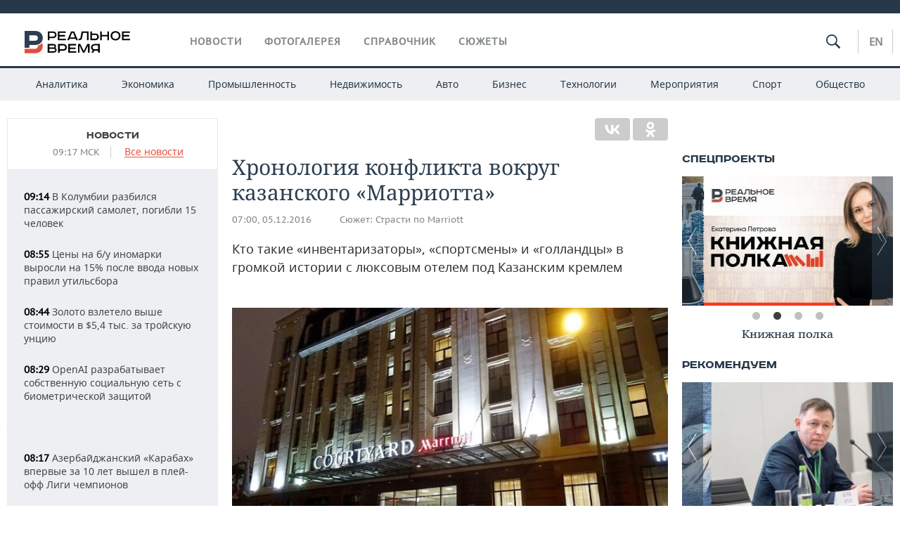

--- FILE ---
content_type: text/html; charset=utf-8
request_url: https://realnoevremya.ru/articles/49803
body_size: 27459
content:
<!DOCTYPE html>
<html lang="ru">
<head prefix="og: https://ogp.me/ns# fb: https://ogp.me/ns/fb# article: https://ogp.me/ns/article#">
    <meta http-equiv="Content-Type" content="text/html; charset=utf-8" />
    <link rel="icon" type="image/png" href="/favicon-16x16.png" sizes="16x16" />
    <link rel="icon" type="image/png" href="/favicon-32x32.png" sizes="32x32" />
    <link rel="icon" type="image/png" href="/favicon-96x96.png" sizes="96x96" />
    <link rel="icon" type="image/png" href="/favicon-192x192.png" sizes="192x192" />
    <meta name="twitter:card" content="summary_large_image" />
    <meta name="twitter:site" content="@Realnoevremya" />
            <meta name="twitter:title" content="Хронология конфликта вокруг казанского «Марриотта»" />
        <meta name="twitter:description" content="Кто такие «инвентаризаторы», «спортсмены» и «голландцы» в громкой истории с люксовым отелем под Казанским кремлем" />
        <meta property="og:type" content="Article" />
    <meta property="og:locale" content="ru_RU"/>
    <meta property="og:site_name" content="Реальное время"/>
    <meta property="og:url" content="https://realnoevremya.ru/articles/49803" />
            <link rel="image_src" href="https://realnoevremya.ru/uploads/articles/8d/1e/9b75e843cfbcf3b8.jpg" />
        <meta property="vk:image" content="https://realnoevremya.ru/uploads/articles/8d/1e/9b75e843cfbcf3b8.jpg" />
        <meta property="twitter:image" content="https://realnoevremya.ru/uploads/articles/8d/1e/9b75e843cfbcf3b8.jpg" />
        <meta property="og:image" content="https://realnoevremya.ru/uploads/articles/8d/1e/9b75e843cfbcf3b8.jpg" />
        <meta property="og:image:width" content="600" />
        <meta property="og:image:height" content="320" />
        <meta property="og:title" content="Хронология конфликта вокруг казанского «Марриотта»" />
    <meta property="twitterDescription" content="Хронология конфликта вокруг казанского «Марриотта»" />
    <meta property="og:description" content="Кто такие «инвентаризаторы», «спортсмены» и «голландцы» в громкой истории с люксовым отелем под Казанским кремлем" />
    <meta property="pageDescription" content="Кто такие «инвентаризаторы», «спортсмены» и «голландцы» в громкой истории с люксовым отелем под Казанским кремлем" />
    <meta name="description" content="Кто такие «инвентаризаторы», «спортсмены» и «голландцы» в громкой истории с люксовым отелем под Казанским кремлем" />
                    <link rel="canonical" href="https://realnoevremya.ru/articles/49803">
        
    
    
    <link rel="alternate" media="only screen and (max-width: 640px)" href="https://m.realnoevremya.ru/articles/49803">

    <title>Хронология конфликта вокруг казанского «Марриотта» — Реальное время</title>
    <link rel="icon" href="/favicon.svg" type="image/x-icon">

        <link rel="stylesheet" href="/assets/journal/css/styles.min.css?v=1473867705">
    <link rel="stylesheet" type="text/css" href="/assets/journal/css/content-style.css?v=1473867705" />
<link rel="stylesheet" type="text/css" href="/assets/journal/css/slick.min.css?v=1473867705" />
    <link rel="stylesheet" href="/assets/journal/css/print.css" media="print" />
</head>

<body class="articles articlesview">
<div class="pageWrap">
    <svg xmlns="http://www.w3.org/2000/svg" xmlns:xlink="http://www.w3.org/1999/xlink" x="0px" y="0px"  style="display: none;" >
    <symbol id="logo-text" viewBox="0 0 150 32">
            <path class="st0" d="M40.3,0.7c2.9,0,5.1,1.9,5.1,4.8s-2.2,4.8-5.1,4.8h-5v2.9h-2.3V0.7H40.3z M35.3,8.2h5c1.7,0,2.9-1,2.9-2.7
        c0-1.7-1.2-2.7-2.9-2.7h-5V8.2z"/>
            <path class="st0" d="M58.5,0.7v2.1h-8.9v3h8v2.1h-8v3.3h9.2v2.1H47.3V0.7H58.5z"/>
            <path class="st0" d="M70.5,0.7l5.3,12.5h-2.4l-0.9-2H64l-0.9,2h-2.5l5.5-12.5H70.5z M64.8,9.2h6.7L69,2.7h-1.4L64.8,9.2z"/>
            <path class="st0" d="M91,0.7v12.5h-2.3V2.8h-5.6l-1.4,7.3c-0.4,2.1-1.7,3.1-3.7,3.1h-1.3V11h1.1c0.9,0,1.4-0.4,1.6-1.2l1.7-9.1H91
        z"/>
            <path class="st0" d="M95.7,0.7v3h4.8c2.9,0,5.1,1.8,5.1,4.7c0,2.9-2.2,4.8-5.1,4.8h-7.1V0.7H95.7z M95.7,11.1h4.6
        c1.9,0,2.9-1,2.9-2.7c0-1.8-1.1-2.7-2.9-2.7h-4.6V11.1z"/>
            <path class="st0" d="M109.8,0.7v5h8v-5h2.3v12.5h-2.3V7.7h-8v5.5h-2.3V0.7H109.8z"/>
            <path class="st0" d="M129.3,13.5c-3.9,0-7-2.6-7-6.6s3.1-6.6,7-6.6s7,2.6,7,6.6S133.2,13.5,129.3,13.5z M129.3,11.5
        c2.7,0,4.7-1.7,4.7-4.6c0-2.9-2.1-4.6-4.7-4.6c-2.6,0-4.7,1.7-4.7,4.6S126.7,11.5,129.3,11.5z"/>
            <path class="st0" d="M149.7,0.7v2.1h-8.9v3h8v2.1h-8v3.3h9.2v2.1h-11.5V0.7H149.7z"/>
            <path class="st0" d="M40.9,18.6c2.3,0,3.8,1.3,3.8,3.2c0,1-0.3,1.8-1.1,2.3c1.2,0.5,1.9,1.7,1.9,3.1c0,2.1-1.7,3.8-4.1,3.8h-8.6
        V18.6H40.9z M35.3,23.6h5.9c0.9,0,1.4-0.7,1.4-1.4c0-0.8-0.4-1.5-1.7-1.5h-5.6L35.3,23.6L35.3,23.6z M35.3,29h6.2
        c1.3,0,2-0.8,2-1.7c0-1.1-0.7-1.7-1.8-1.7h-6.4L35.3,29L35.3,29z"/>
            <path class="st0" d="M55,18.6c2.9,0,5.1,1.9,5.1,4.8s-2.2,4.8-5.1,4.8h-5.1v2.9h-2.3V18.6H55z M49.9,26.1h5c1.7,0,2.9-1,2.9-2.7
        c0-1.7-1.2-2.7-2.9-2.7h-5V26.1z"/>
            <path class="st0" d="M73.3,18.6v2.1h-8.9v3h8v2.1h-8V29h9.2v2.1H62.1V18.6L73.3,18.6L73.3,18.6z"/>
            <path class="st0" d="M79.2,18.6l4.9,9.9h0.1l4.9-9.9h3.3v12.5h-2.3v-9.7h-0.2l-4.8,9.7H83l-4.7-9.7h-0.2v9.7h-2.2V18.6L79.2,18.6
        L79.2,18.6z"/>
            <path class="st0" d="M106.8,31.1h-2.3v-2.9H99l-1.6,2.9h-2.5l2-3.5c-1.6-0.8-2.5-2.3-2.5-4.2c0-2.9,2.2-4.8,5.1-4.8h7.4V31.1z
         M99.5,20.7c-1.7,0-2.9,1.1-2.9,2.7c0,1.7,1.2,2.6,2.9,2.6h5v-5.4H99.5z"/>
    </symbol>
    <symbol id="logo-P" viewBox="0 0 150 32">
        <path class="st1" d="M15.1,0c6.1,0,10.7,4.1,10.7,10.1S21.2,20,15.1,20H6.8v4.1H0V0H15.1z M6.8,13.9h8c2.4,0,4.1-1.3,4.1-3.7
			c0-2.4-1.7-4-4.1-4h-8V13.9z"/>
    </symbol>
    <symbol id="logo-B" viewBox="0 0 150 32">
        <path class="st2" d="M18.9,20.9c0,0.2,0,0.4,0,0.6c0,2.4-1.7,4-4.1,4h-8l0,0H0v6.2h15.1c6.1,0,10.7-4.1,10.7-10.1
			c0-1.6-0.3-3.1-1-4.4C23.6,18.7,21.4,20.3,18.9,20.9L18.9,20.9L18.9,20.9z"/>
    </symbol>

    <symbol id="logo-text-en" viewBox="0 0 150 32">
        <polygon points="59.7,1.3 59.7,3.3 50.9,3.3 50.9,6.3 58.7,6.3 58.7,8.3 50.9,8.3 50.9,11.6 60,11.6 60,13.7 48.6,13.7 48.6,1.3
		"/>
        <path d="M65.9,9.7h6.6l-2.6-6.4h-1.4L65.9,9.7z M71.4,1.3l5.2,12.3h-2.3l-0.9-1.9H65l-0.9,1.9h-2.4l5.4-12.3H71.4z"/>
        <polygon points="80.9,1.3 80.9,11.6 89.7,11.6 89.7,13.7 78.5,13.7 78.5,1.3 	"/>
        <polygon points="93.8,1.3 101.9,10.5 101.9,1.3 104.3,1.3 104.3,13.7 101.9,13.7 93.7,4.4 93.7,13.7 91.5,13.7 91.5,1.3 	"/>
        <path d="M113.2,12.1c2.7,0,4.7-1.7,4.7-4.6s-2-4.6-4.7-4.6c-2.6,0-4.6,1.7-4.6,4.6S110.6,12.1,113.2,12.1 M113.2,14
		c-3.8,0-6.9-2.6-6.9-6.5s3.1-6.5,6.9-6.5c3.8,0,6.9,2.6,6.9,6.5S117,14,113.2,14"/>
        <polygon points="133.3,1.3 133.3,3.3 124.5,3.3 124.5,6.3 132.3,6.3 132.3,8.3 124.5,8.3 124.5,11.6 133.6,11.6 133.6,13.7
		122.2,13.7 122.2,1.3 	"/>
        <polygon points="36.4,18.7 40.7,29 41.6,29 46,18.7 48.4,18.7 43,31 39.3,31 33.8,18.7 	"/>
        <path d="M52.6,26h4.9c1.7,0,2.9-1,2.9-2.7s-1.2-2.7-2.9-2.7h-4.9C52.6,20.7,52.6,26,52.6,26z M57.6,18.7c2.9,0,5,1.9,5,4.8
		c0,2-1.1,3.4-2.6,4.1l1.9,3.4h-2.4l-1.6-2.9h-5.3V31h-2.2V18.7H57.6z"/>
        <path d="M36.7,8.8h4.9c1.7,0,2.9-1,2.9-2.7s-1.2-2.7-2.9-2.7h-4.9V8.8z M41.6,1.3c2.9,0,5,1.9,5,4.8c0,2-1.1,3.4-2.6,4.1l1.9,3.4
		h-2.4l-1.6-2.9h-5.3v2.9h-2.2V1.3H41.6z"/>
        <polygon points="76,18.7 76,20.7 67.2,20.7 67.2,23.7 75.1,23.7 75.1,25.7 67.2,25.7 67.2,28.9 76.3,28.9 76.3,31 65,31 65,18.7
		"/>
        <polygon points="81.8,18.7 86.6,28.3 86.7,28.3 91.6,18.7 94.8,18.7 94.8,31 92.6,31 92.6,21.4 92.3,21.4 87.7,31 85.6,31 81,21.4
		80.7,21.4 80.7,31 78.5,31 78.5,18.7 	"/>
        <polygon points="99.3,18.7 103.5,25.7 103.8,25.7 108,18.7 110.6,18.7 104.7,27.9 104.7,31 102.4,31 102.4,27.9 96.6,18.7 	"/>
        <path d="M113.4,27.1h6.6l-2.6-6.4h-1.4L113.4,27.1z M119,18.7l5.2,12.3h-2.3l-0.9-1.9h-8.4l-0.9,1.9h-2.4l5.4-12.3H119z"/>
    </symbol>


    <symbol id="searchico" viewBox="0 0 410.23 410.23">
        <path d="M401.625,364.092l-107.1-107.1c19.125-26.775,30.6-59.288,30.6-93.713c0-89.888-72.675-162.562-162.562-162.562
		S0,73.392,0,163.279s72.675,162.562,162.562,162.562c34.425,0,66.938-11.475,93.713-30.6l107.1,107.1
		c9.562,9.562,26.775,9.562,38.25,0l0,0C413.1,390.867,413.1,375.566,401.625,364.092z M162.562,287.592
		c-68.85,0-124.312-55.463-124.312-124.312c0-68.85,55.462-124.312,124.312-124.312c68.85,0,124.312,55.462,124.312,124.312
		C286.875,232.129,231.412,287.592,162.562,287.592z"/>
    </symbol>

    <symbol id="white-calendar" viewBox="0 0 485 485">
        <path class="st1" d="M438.2,71.7V436H46.8V71.7H438.2 M476.9,32.3h-38.7H46.8H8.1v39.3V436v39.3h38.7h391.4h38.7V436V71.7V32.3
        L476.9,32.3z"/>

        <rect x="147.8" y="9.7" class="st1" width="38.7" height="117.2"/>
        <rect x="295" y="9.7" class="st1" width="38.7" height="117.2"/>

        <rect x="90" y="200" width="50" height="50"/>
        <rect x="220" y="200" width="50" height="50"/>
        <rect x="350" y="200" width="50" height="50"/>

        <rect x="90" y="320" width="50" height="50"/>
        <rect x="220" y="320" width="50" height="50"/>
        <rect x="350" y="320" width="50" height="50"/>
    </symbol>

    <symbol id="social-vk" viewBox="0 0 11.9 17.9">
        <path d="M8.7,8.1L8.7,8.1C10,7.7,11,6.5,11,4.8c0-2.3-1.9-3.6-4-3.6H0v15.5h6.4c3.9,0,5.5-2.5,5.5-4.7C11.9,9.5,10.6,8.5,8.7,8.1z
	 M3.6,3.9h0.8c0.6,0,1.5-0.1,2,0.2C6.9,4.5,7.2,5,7.2,5.6c0,0.5-0.2,1-0.6,1.4C6,7.4,5.3,7.3,4.7,7.3H3.6V3.9z M7.3,13.5
	c-0.5,0.4-1.4,0.3-2,0.3H3.6V10h1.9c0.6,0,1.3,0,1.8,0.3s0.9,1,0.9,1.6C8.1,12.5,7.9,13.1,7.3,13.5z"/>
    </symbol>

    <symbol id="social-tw" viewBox="0 0 20.2 17.9">
        <path d="M20.2,2.7c-0.7,0.3-1.5,0.6-2.4,0.7c0.9-0.6,1.5-1.4,1.8-2.3c-0.8,0.5-1.7,0.8-2.6,1c-0.8-0.8-1.8-1.3-3-1.3
		c-2.3,0-4.1,1.8-4.1,4.1c0,0.3,0,0.6,0.1,0.9C6.6,5.6,3.5,4,1.5,1.5C1.1,2.1,0.9,2.8,0.9,3.6C0.9,5,1.6,6.3,2.7,7
		C2,7,1.4,6.8,0.8,6.5c0,0,0,0,0,0.1c0,2,1.4,3.7,3.3,4c-0.3,0.1-0.7,0.1-1.1,0.1c-0.3,0-0.5,0-0.8-0.1c0.5,1.6,2.1,2.8,3.9,2.9
		c-1.4,1.1-3.2,1.8-5.1,1.8c-0.3,0-0.7,0-1-0.1c1.8,1.2,4,1.9,6.3,1.9c7.6,0,11.7-6.3,11.7-11.7c0-0.2,0-0.4,0-0.5
		C18.9,4.2,19.6,3.5,20.2,2.7z"/>
    </symbol>

    <symbol id="social-fb" viewBox="0 0 15.3 17.9">
        <path d="M10.8,0H8.5C5.9,0,4.2,1.7,4.2,4.4v2H1.9c-0.2,0-0.4,0.2-0.4,0.4v2.9c0,0.2,0.2,0.4,0.4,0.4h2.3v7.4c0,0.2,0.2,0.4,0.4,0.4
		h3c0.2,0,0.4-0.2,0.4-0.4v-7.4h2.7c0.2,0,0.4-0.2,0.4-0.4V6.8c0-0.1,0-0.2-0.1-0.3c-0.1-0.1-0.2-0.1-0.3-0.1H8V4.7
		c0-0.8,0.2-1.2,1.3-1.2h1.6c0.2,0,0.4-0.2,0.4-0.4V0.4C11.2,0.2,11,0,10.8,0z"/>
    </symbol>

    <symbol id="social-yt" viewBox="0 0 24.8 17.9">
        <path d="M23.6,4.4c0-1.9-1.5-3.4-3.4-3.4H4.5C2.6,1,1.1,2.5,1.1,4.4v9c0,1.9,1.5,3.4,3.4,3.4h15.8
		c1.9,0,3.4-1.5,3.4-3.4v-9H23.6z M10.2,12.7V4.3l6.4,4.2L10.2,12.7z"/>
    </symbol>

    <symbol id="social-inc" viewBox="0 0 512 512">
        <path d="M352,0H160C71.6,0,0,71.6,0,160v192c0,88.4,71.6,160,160,160h192c88.4,0,160-71.6,160-160V160 C512,71.6,440.4,0,352,0z M464,352c0,61.8-50.2,112-112,112H160c-61.8,0-112-50.2-112-112V160C48,98.2,98.2,48,160,48h192 c61.8,0,112,50.2,112,112V352z"/>
        <path d="M256,128c-70.7,0-128,57.3-128,128s57.3,128,128,128s128-57.3,128-128S326.7,128,256,128z M256,336 c-44.1,0-80-35.9-80-80c0-44.1,35.9-80,80-80s80,35.9,80,80C336,300.1,300.1,336,256,336z"/>
        <circle cx="393.6" cy="118.4" r="17.1"/>
    </symbol>
</svg>
        <div class="topSpecial">
            <div class="siteWidth">
                    <ins data-revive-zoneid="10" data-revive-id="8c89e224c36626625246cabeff524fd5"></ins>

            </div>
        </div>
    
    <header >
        <div class="siteWidth clearfix">
    <a href="/" class="logo">
                <svg  xmlns:xlink="http://www.w3.org/1999/xlink" height="32px" width="150px">
            <use xlink:href="#logo-text" class="top-logo-text"></use>
            <use xlink:href="#logo-P" class="top-logo-P"></use>
            <use xlink:href="#logo-B" class="top-logo-B"></use>
        </svg>
    </a>
    <nav id="topMenu">
        <ul>
                            <li >
                    <a href="/news">Новости</a>
                </li>
                <li >
                    <a href="/galleries">Фотогалерея</a>
                </li>
                <li >
                    <a href="/companies">Справочник</a>
                    <ul class="sub">
                        <li><a href="/persons">Список персон</a></li>
                        <li><a href="/companies">Список компаний</a></li>
                    </ul>
                </li>

                <li class=" last">
                    <a href="/stories">Сюжеты</a>
                </li>
                    </ul>
    </nav>

    <div class="additionalMenu">

        <div class="topSearch ">
            <form action="/search" method="get" autocomplete="off">
                <input type="text" placeholder="" name="query" value="">
                <svg  xmlns:xlink="http://www.w3.org/1999/xlink" height="20px" width="20px">
                    <use xlink:href="#searchico" class="top-searchico"></use>
                </svg>
            </form>
        </div>

        <ul class="langSelect" >
                            <li><a href="//realnoevremya.com">En</a> </li>
                    </ul>
    </div>
</div>


<nav class="subMenu">
    <div class="content">
        <ul>
            <li >
                <a href="/analytics">Аналитика</a>
                <ul class="sub">
                    <!--li >
                        <a href="/analytics/archive/articles">Архив аналитики</a>
                    </li-->
                    <!--li >
                        <a href="/analytics/indexes">Индексы цен</a>
                    </li-->
                    <!--li >
                        <a href="/news/analytics">Новости аналитики</a>
                    </li-->
                    <li><a href="/stories/107">Декларации о доходах</a></li>
                    <li><a href="/stories/79">Короли госзаказа ПФО</a></li>
                    <li><a href="/stories/12">Вузы Татарстана</a></li>
                    <li><a href="/stories/29">Кому принадлежат торговые центры Татарстана</a></li>
                </ul>
            </li>
            <li >
                <a href="/economics">Экономика</a>
                <ul class="sub">
                    <li >
                        <a href="/economics/finances">Финансы</a>
                    </li>
                    <li >
                        <a href="/economics/banks">Банки</a>
                    </li>
                    <li >
                        <a href="/economics/budget">Бюджет</a>
                    </li>
                    <li >
                        <a href="/economics/investments">Инвестиции</a>
                    </li>
                </ul>
            </li>
            <li >
                <a href="/industry">Промышленность</a>
                <ul class="sub">
                    <li >
                        <a href="/industry/agriculture">Агропром</a>
                    </li>
                    <li >
                        <a href="/industry/machinery">Машиностроение</a>
                    </li>
                    <li >
                        <a href="/industry/petrochemistry">Нефтехимия</a>
                    </li>
                    <li >
                        <a href="/industry/oil">Нефть</a>
                    </li>
                    <li >
                        <a href="/industry/opk">ОПК</a>
                    </li>
                    <li >
                        <a href="/industry/energy">Энергетика</a>
                    </li>
                </ul>
            </li>
            <li >
                <a href="/realty">Недвижимость</a>
            </li>
            <li class="">
                <a href="/auto">Авто</a>
            </li>
            <li >
                <a href="/business">Бизнес</a>
                <ul class="sub">
                    <li  style="display:none;">
                        <a href="/business/cases">Кейс</a>
                    </li>
                    <li >
                        <a href="/business/retail">Розничная торговля</a>
                    </li>
                    <li >
                        <a href="/business/transport">Транспорт</a>
                    </li>
                    <li >
                        <a href="/business/services">Услуги</a>
                    </li>
                </ul>
            </li>
            <li >
                <a href="/technologies">Технологии</a>
                <ul class="sub">
                    <li >
                        <a href="/technologies/it">IT</a>
                    </li>
                    <li >
                        <a href="/technologies/media">Медиа</a>
                    </li>
                    <li >
                        <a href="/technologies/telecommunication">Телекоммуникации</a>
                    </li>
                </ul>
            </li>
            <li class="">
                <a href="/events">Мероприятия</a>
                <ul class="sub">
                    <li >
                        <a href="/events/outside">Выездная редакция</a>
                    </li>
                    <li >
                        <a href="/events/brunches">Бизнес-бранчи</a>
                    </li>
                    <!--li >
                        <a href="/events/forums">Бизнес-форум</a>
                    </li-->
                    <li >
                        <a href="/events/online">Online-конференции</a>
                    </li>
                    <li >
                        <a href="/events/lectures">Открытая лекция</a>
                    </li>
<!--                    <li>-->
<!--                        <a href="https://realnoevremya.ru/longreads/realrating/" target="_blank">Реальный Рейтинг</a>-->
<!--                    </li>-->
                </ul>
            </li>
            <li class="">
                <a href="/sports">Спорт</a>
                <ul class="sub">
                    <li >
                        <a href="/sports/football">Футбол</a>
                    </li>
                    <li >
                        <a href="/sports/hockey">Хоккей</a>
                    </li>
                    <li >
                        <a href="/sports/basketball">Баскетбол</a>
                    </li>
                    <li >
                        <a href="/sports/volleyball">Волейбол</a>
                    </li>
                    <li >
                        <a href="/sports/cybersport">Киберспорт</a>
                    </li>
                    <li >
                        <a href="/sports/figure-skating">Фигурное катание</a>
                    </li>
                    <li >
                        <a href="/sports/water">Водные виды спорта</a>
                    </li>
                    <li >
                        <a href="/sports/bandy">Хоккей с мячом</a>
                    </li>
                </ul>
            </li>
            <li class="">
                <a href="/society">Общество</a>
                <ul class="sub">
                    <li >
                        <a href="/society/authorities">Власть</a>
                    </li>
                    <li >
                        <a href="/society/infrastructure">Инфраструктура</a>
                    </li>
                    <li >
                        <a href="/society/history">История</a>
                    </li>
                    <li >
                        <a href="/society/culture">Культура</a>
                    </li>
                    <li >
                        <a href="/society/medicine">Медицина</a>
                    </li>
                    <li >
                        <a href="/society/education">Образование</a>
                    </li>
                    <li >
                        <a href="/incidents">Происшествия</a>
                    </li>
                </ul>
            </li>
        </ul>

    </div>
</nav>
    </header>

    <section>
        <div class="siteWidth clearfix newWidth">
            <div class="oneCol300 left left_side_news">
            
<div class="newsCol">
            <div class="header two-row">
            <h2><a href="/news">Новости</a></h2>

                            <span class="allNews">
                    <span class="currentTime">09:17 МСК</span>
                    <a href="/news">Все новости</a>
                </span>
            
        </div>
    
            <ul>
            
<li class="newsElement">
    <a href="/news/379931-v-kolumbii-razbilsya-passazhirskiy-samolet-pogibli-15-chelovek">
        <strong>09:14</strong>
                В Колумбии разбился пассажирский самолет, погибли 15 человек    </a>
</li>

<li class="newsElement">
    <a href="/news/379930-ceny-na-bu-inomarki-vyrosli-na-15-posle-vvoda-novyh-pravil-utilsbora">
        <strong>08:55</strong>
                Цены на б/у иномарки выросли на 15% после ввода новых правил утильсбора    </a>
</li>

<li class="newsElement">
    <a href="/news/379929-zoloto-vzletelo-vyshe-stoimosti-v-54-tys-za-troyskuyu-unciyu">
        <strong>08:44</strong>
                Золото взлетело выше стоимости в $5,4 тыс. за тройскую унцию    </a>
</li>

<li class="newsElement">
    <a href="/news/379928-openai-razrabatyvaet-sobstvennuyu-socialnuyu-set-s-biometricheskoy-zaschitoy">
        <strong>08:29</strong>
                OpenAI разрабатывает собственную социальную сеть с биометрической защитой    </a>
</li>
                    <li class="pic">
                            <ins data-revive-zoneid="2" data-revive-id="8c89e224c36626625246cabeff524fd5"></ins>

                    </li>
                
<li class="newsElement">
    <a href="/news/379927-azerbaydzhanskiy-karabah-vpervye-za-10-let-vyshel-v-pley-off-ligi-chempionov">
        <strong>08:17</strong>
                Азербайджанский «Карабах» впервые за 10 лет вышел в плей-офф Лиги чемпионов    </a>
</li>

<li class="newsElement">
    <a href="/news/379926-na-trasse-kazan-orenburg-vosstanovili-dvizhenie-transporta">
        <strong>08:07</strong>
                На трассе Казань — Оренбург восстановили движение транспорта    </a>
</li>

<li class="newsElement">
    <a href="/news/379921-it-kompanii-stali-massovo-otkazyvatsya-ot-dzhunov">
        <strong>07:40</strong>
                IT-компании стали массово отказываться от джунов    </a>
</li>

<li class="newsElement">
    <a href="/news/379826-segodnya-v-tatarstane-potepleet-do--3-gradusov">
        <strong>07:00</strong>
                Сегодня в Татарстане потеплеет до -3 градусов    </a>
</li>

<li class="newsElement">
    <a href="/news/379776-v-gosdume-vmesto-zapreta-gdz-predlagayut-peresmotret-nagruzku-shkolnikov">
        <strong>02:32</strong>
                Вместо запрета ГДЗ депутаты Госдумы предлагают пересмотреть учебную нагрузку школьников    </a>
</li>

<li class="newsElement">
    <a href="/news/379760-tatarstanskie-pedagogi-protiv-zakonoproekta-minprosvescheniya-o-zaprete-gdz">
        <strong>01:01</strong>
                Татарстанские педагоги раскритиковали законопроект Минпросвещения о запрете ГДЗ    </a>
</li>

<li class="newsElement">
    <a href="/news/379894-v-tatarstane-na-kazhduyu-it-vakansiyu-pretenduet-32-dzhuna">
        <strong>00:10</strong>
                В Татарстане на каждую IT-вакансию претендуют 32 джуна    </a>
</li>

<li class="newsElement">
    <a href="/news/379924-gatiyatulin-otreagiroval-na-porazhenie-ak-barsa-ot-salavata-yulaeva">
        <strong>28 янв, 23:30</strong>
                Гатиятулин отреагировал на поражение «Ак Барса» от «Салавата Юлаева»    </a>
</li>

<li class="newsElement">
    <a href="/news/379917-urozhay-zerna-v-rossii-v-2025-godu-sostavil-13876-mln-tonn">
        <strong>28 янв, 22:00</strong>
                Урожай зерна в России в 2025 году составил 138,76 млн тонн    </a>
</li>
                    <li class="pic">
                            <ins data-revive-zoneid="3" data-revive-id="8c89e224c36626625246cabeff524fd5"></ins>

                    </li>
                
<li class="newsElement">
    <a href="/news/379920-novyy-raund-peregovorov-po-ukraine-proydet-v-dvustoronnem-formate">
        <strong>28 янв, 21:50</strong>
                Новый раунд переговоров по Украине пройдет в двустороннем формате    </a>
</li>

<li class="newsElement">
    <a href="/news/379915-tramp-zayavil-o-pritoke-18-trln-investiciy-v-ekonomiku-ssha">
        <strong>28 янв, 21:46</strong>
                Трамп заявил о притоке $18 трлн инвестиций в экономику США    </a>
</li>
                    <li class="pic">
                            <ins data-revive-zoneid="13" data-revive-id="8c89e224c36626625246cabeff524fd5"></ins>

                    </li>
                
<li class="newsElement">
    <a href="/news/379916-gde-zhdat-rabochih-iz-indii">
        <strong>28 янв, 21:45</strong>
                Генконсул Индии: наши студенты-медики могли бы остаться работать врачами в Татарстане    </a>
</li>

<li class="newsElement">
    <a href="/news/379918-ak-bars-proigral-v-kazani-salavatu-yulaevu-v-matche-khl">
        <strong>28 янв, 21:33</strong>
                «Ак Барс» проиграл в Казани «Салавату Юлаеву» в матче КХЛ    </a>
</li>

<li class="newsElement">
    <a href="/news/379913-indeks-mosbirzhi-vyros-do-2-788-punktov-po-itogam-torgov">
        <strong>28 янв, 21:29</strong>
                Индекс Мосбиржи вырос до 2 788 пунктов по итогам торгов    </a>
</li>

<li class="newsElement">
    <a href="/news/379912-rubin-pokazal-stroitelstvo-tretego-obekta-na-klubnoy-baze">
        <strong>28 янв, 21:12</strong>
                «Рубин» показал строительство третьего объекта на клубной базе    </a>
</li>

<li class="newsElement">
    <a href="/news/379914-uniks-obygral-igokeyu-v-winline-basket-cup-v-kazani">
        <strong>28 янв, 21:08</strong>
                Вернулись на победный путь: УНИКС обыграл «Игокею» в Winline Basket Cup в Казани    </a>
</li>

<li class="newsElement">
    <a href="/news/379911-v-kazani-nochyu-na-uborku-snega-vyydut-406-edinic-spectehniki">
        <strong>28 янв, 20:54</strong>
                В Казани ночью на уборку снега выйдут 406 единиц спецтехники    </a>
</li>

<li class="newsElement">
    <a href="/news/379910-spros-na-mayskie-tury-iz-kazani-vyros-pochti-vdvoe">
        <strong>28 янв, 20:36</strong>
                Спрос на майские туры из Казани вырос почти вдвое    </a>
</li>

<li class="newsElement">
    <a href="/news/379906-inflyaciya-v-rossii-za-nedelyu-sostavila-019">
        <strong>28 янв, 20:20</strong>
                Инфляция в России за неделю составила 0,19%    </a>
</li>

<li class="newsElement">
    <a href="/news/379901-fas-napravila-zaprosy-11-torgovym-setyam-dlya-analiza-nacenok-na-produkty">
        <strong>28 янв, 20:04</strong>
                ФАС направила запросы 11 торговым сетям для анализа наценок на продукты    </a>
</li>

<li class="newsElement">
    <a href="/news/379895-na-it-rynke-rastet-spros-na-prakticheskie-navyki-specialistov">
        <strong>28 янв, 19:49</strong>
                На IT-рынке растет спрос на практические навыки специалистов    </a>
</li>

<li class="newsElement">
    <a href="/news/379899-55-zhiteley-kazani-planiruyut-podrabatyvat-v-2026-godu">
        <strong>28 янв, 19:32</strong>
                55% жителей Казани планируют подрабатывать в 2026 году    </a>
</li>

<li class="newsElement">
    <a href="/news/379898-kompaniya-whoosh-podtverzhdaet-peregovory-o-pokupke-yurentbayk">
        <strong>28 янв, 19:16</strong>
                Компания Whoosh подтверждает переговоры о покупке «ЮрентБайка»    </a>
</li>

<li class="newsElement">
    <a href="/news/379851-laboratoriya-tatarstana-vyyavila-narusheniya-v-molochnoy-produkcii">
        <strong>28 янв, 18:59</strong>
                15% жителей ПФО взяли дополнительные дни отдыха после праздников    </a>
</li>

<li class="newsElement">
    <a href="/news/379897-farid-muhametshin-poluchil-orden-za-zaslugi-pered-otechestvom-ii-stepeni">
        <strong>28 янв, 18:44</strong>
                Фарид Мухаметшин получил орден «За заслуги перед Отечеством» II степени    </a>
</li>

<li class="newsElement">
    <a href="/news/379896-kurs-dollara-na-29-yanvarya-snizilsya-do-762-rubley">
        <strong>28 янв, 18:30</strong>
                Курс доллара на 29 января снизился до 76,2 рубля    </a>
</li>

<li class="newsElement">
    <a href="/news/379890-putin-nagradil-medalyu-direktora-tatarskoy-filarmonii">
        <strong>28 янв, 18:14</strong>
                Путин наградил медалью директора Татарской филармонии    </a>
</li>

<li class="newsElement">
    <a href="/news/379892-ak-bars-obyavil-sostav-na-match-s-ufimskim-salavatom-yulaevym-v-kazani">
        <strong>28 янв, 18:01</strong>
                «Ак Барс» объявил состав на матч с уфимским «Салаватом Юлаевым» в Казани    </a>
</li>

<li class="newsElement">
    <a href="/news/379889-v-kazani-povtorno-zakryli-kafe-uzgen">
        <strong>28 янв, 17:58</strong>
                В Казани повторно закрыли кафе «Узген»    </a>
</li>

<li class="newsElement">
    <a href="/news/379887-rossiyane-v-2025-godu-vpervye-za-sem-let-vzyali-menee-1-mln-ipotek">
        <strong>28 янв, 17:47</strong>
                Россияне в 2025 году впервые за семь лет взяли менее 1 млн ипотек    </a>
</li>

<li class="newsElement">
    <a href="/news/379877-bezdomnyh-sobak-v-nizhnem-novgorode-stalo-v-15-raz-menshe">
        <strong>28 янв, 17:29</strong>
                Бездомных собак в Нижнем Новгороде стало в 15 раз меньше    </a>
</li>

<li class="newsElement">
    <a href="/news/379842-lada-zanyala-pochti-polovinu-onlayn-prodazh-novyh-avto-v-2025-godu">
        <strong>28 янв, 17:29</strong>
                Lada заняла почти половину онлайн-продаж новых авто в 2025 году    </a>
</li>

<li class="newsElement">
    <a href="/news/379886-prokuratura-proveryaet-stolknovenie-poezda-s-avtomobilem-v-kazani">
        <strong>28 янв, 17:13</strong>
                Прокуратура проверяет столкновение поезда с автомобилем в Казани    </a>
</li>

<li class="newsElement">
    <a href="/news/379872-psiholog-bolatova-obyasnila-kak-uberech-detey-ot-internet-moshennikov">
        <strong>28 янв, 17:01</strong>
                Психолог Болатова объяснила, как уберечь детей от интернет-мошенников    </a>
</li>

<li class="newsElement">
    <a href="/news/379841-kia-rio-i-hyundai-solaris-stali-liderami-onlayn-prodazh-avto-s-probegom">
        <strong>28 янв, 16:44</strong>
                Kia Rio и Hyundai Solaris стали лидерами онлайн-продаж авто с пробегом    </a>
</li>

<li class="newsElement">
    <a href="/news/379870-fas-zapretila-sliyanie-dvuh-kiksheringovyh-servisov-whoosh-i-yurentbaykru">
        <strong>28 янв, 16:39</strong>
                ФАС запретила слияние двух кикшеринговых сервисов — Whoosh и «ЮрентБайк.ру»    </a>
</li>
        </ul>

        <span class="allNews">
            <a href="/news">
                Новости раздела            </a>
        </span>
    </div>
        </div>
    
    <div class="detailNewsCol newsColHCounter threeCols">

                        <div class="grayShareBtn">
        <div class="ya-share2" data-services="vkontakte,odnoklassniki" data-counter=""
             data-title="Хронология конфликта вокруг казанского «Марриотта»"
             data-image="https://realnoevremya.ru/uploads/articles/8d/1e/9b75e843cfbcf3b8.jpg"
             data-description="Кто такие «инвентаризаторы», «спортсмены» и «голландцы» в громкой истории с люксовым отелем под Казанским кремлем"
                     ></div>
    </div>
        
        <div class="detailCont">
            
<article class="">

    
    <h1>Хронология конфликта вокруг казанского «Марриотта»</h1>

    <div class="dateLine">

        <span class="date"> <a href="/articles/archive/05.12.2016">07:00, 05.12.2016</a></span>

        
                    <span><em class="storyLink">Сюжет:&nbsp;<a href="/stories/48">Страсти по Marriott</a></em></span>
        

        
            </div>

            <div class="previewText">
            <p>Кто такие «инвентаризаторы», «спортсмены» и «голландцы» в громкой истории с люксовым отелем под Казанским кремлем</p>
        </div>
    
            <div class="singlePhoto newWidth clearfix" style="position: relative">
                        <figure><img src="/uploads/articles/8d/1e/9b75e843cfbcf3b8.jpg" alt="Хронология конфликта вокруг казанского «Марриотта»" height="380" width="620"><figcaption>Фото: realnoevremya.ru/Ирина Плотникова</figcaption></figure>        </div>
    
    
    <h3>«Яблоко раздора»<br> </h3><p><strong>«Яблоко раздора»</strong> — <span>здание отеля «Кортъярд Марриотт Казань Кремль» (Courtyard by Marriott Kazan Kremlin).</span><br> </p><p>Открыт в феврале 2011 года. <br> <span>Площадь — 6,7 тыс. кв. метров, номерной фонд — 150.<br> </span><span>Категория «четыре звезды» (получена в апреле 2015 года).<br> </span><span>Владелец здания — ООО «Динамикс Групп».<br> </span><span>Оператор — ООО «СиУай Казань Отель Лизинг».</span></p><h3>Стороны конфликта</h3><ul><li><strong>Сторона 1. </strong><span><strong>Группа московского банкира Петра Читипаховяна</strong><br> </span></li></ul><p><strong>ООО «Динамикс Групп» </strong>— компания-банкрот, владелец здания отеля «Марриотт» в Казани по адресу: ул. Карла Маркса, д. 6. Конкурсный управляющий — Павел Сергеевич Лесников.<br> <span>До введения процедуры банкротства основные собственники — Алла Эдуардовна Спицкая и Петр Степанович Читипаховян (через ООО «Полис сервис девелопмент»). (Данные системы «Спарк Интерфакс».)<br> </span><span>Петр Читипаховян — основной владелец и президент АО «АКБ «Трансстройбанк».</span></p><p><strong>НАО «Управляющая компания инвестиционно-финансовой группы «Транс девелопмент капитал» (ТДК)</strong> — компания-заемщик. В 2013 году получила от «БМ-Банка» (входит в группу ВТБ) кредит в размере 74,8 млн евро под залог трех отелей сети «Марриотт» в Санкт-Петербурге, Казани и Иркутске.<br> <span>Основной владелец — Петр Читипаховян.<br> </span><span>С июля 2016 года ТДК проходит процедуру банкротства.<br> </span><span>Две другие компании-владельцы зданий Marriott в Иркутске и Санкт-Петербурге проходят процедуру банкротства. Иски в отношении них были поданы практически сразу после казанского.</span></p><p><strong>ООО «СиУай Казань Отель Лизинг» </strong>— арендатор здания и первоначальный оператор отеля.<br> <span>На 100% принадлежит нидерландской частной компании «Комфорт отель менеджмент б.в.», которая специализируется на управлении сетями отелей (данные системы «Спарк Интерфакс»).<br> </span><span>В России развивает сеть Marriott в Санкт-Петербурге, Казани, Иркутске, Нижнем Новгороде. Головной офис находится в Москве. Три из этих четырех отелей построены структурами Петра Читипаховяна.<br> </span><span>Офис «Комфорт отель менеджмент б.в.» в Москве находится в здании «Трансстройбанка».<br> </span><span>В одном помещении объединены и офисы казанской «дочки» компании, и казанского подразделения банка Читипаховяна (находится в здании напротив отеля Marriott).</span></p><p><strong>«Спортсмены» </strong>— группа бойцов, численностью порядка 30 человек, предположительно, профессиональные спортсмены из разных регионов. Официально их участие в конфликте представители ООО «СиУай Казань Отель Лизинг» опровергают.</p><ul><li><strong>Сторона 2. Группа ВТБ</strong></li></ul><p><strong>ПАО «Банк ВТБ»</strong> (представляет интересы «БМ-Банка», входящего в группу ВТБ) — кредитор владельца здания.</p><p><strong>Павел Сергеевич Лесников</strong> — конкурсный управляющий, избранный для проведения процедуры банкротства ООО «Динамикс Групп». Входит в московское НП «СРО АУ «РАЗВИТИЕ».</p><p><strong>ООО «Гостиничная компания — Центр»</strong> — новый оператор отеля. Зарегистрировано 25 ноября 2016 года по адресу: ул. Карла Маркса, д.6. Дочерняя компания АО «Гостиничная компания», владеющего сетью из 12 отелей по всей стране.</p><p><strong>АО «Гостиничная компания»</strong> — «дочка» АО «ВТБ Капитал управление активами» (данные системы «Спарк Интерфакс»).</p><p><strong>ООО «ЧОП «Амон» </strong>— группа бойцов, по разным данным от 90 до 120 человек, нанятые сначала Лесниковым, а затем «Гостиничной компанией» для захвата и дальнейшей охраны отеля. Очевидно, не все бойцы являлись штатными сотрудниками ЧОПа. Внешне от бойцов структур Читипаховяна их отличало только наличие бейджей с названием ЧОПа. Первоначально эту группу представляли как члены инвентаризационной комиссии, «инвентаризаторы».</p><h3>Хронология событий</h3><ul><li><strong>Этап 1. Предыстория</strong></li></ul><p><strong>Июль—август 2013 года.<br> </strong><span>«БМ-Банк» выдал кредит компании ЗАО УК «Транс Девелопмент Капитал» (ТДК) в размере 74,8 млн евро под залог трех отелей сети «Марриотт» в Санкт-Петербурге, Казани и Иркутске. Поручителями по кредиту являлись компании-собственники отелей. В Казани это было ООО «Динамикс Групп».<br> </span><span>ООО «Динамикс Групп» к тому моменту задолжало ООО «ИнтерСтрой» за ремонтно-строительные работы на территории казанского отеля Marriott, проведенные в 2012 году.</span></p><ul><li><strong>Этап 2. Читипаховян спасает активы</strong></li></ul><p><strong>Октябрь 2015 года.<br> </strong><span>ТДК безуспешно </span><a href="http://kad.arbitr.ru/Card/1cd939ec-9a4c-4b45-b583-9dc415e26e51" target="_blank">пытается</a> через арбитраж Москвы изменить условия по полученному от «БМ-Банка» кредиту.</p><p><strong>Ноябрь 2015 года.<br> </strong><span>АО «Московско-Уральский акционерный коммерческий банк» (прямой связи с Читипаховяном не выявлено), получивший права требования от ООО «ИнтерСтрой» по договору факторинга, </span><a href="http://kad.arbitr.ru/PdfDocument/630b3327-b7da-4ad9-81f8-f4ecf1c51ace/A65-27240-2015_20151214_Opredelenie.pdf" target="_blank">подает в арбитраж</a> Татарстана на банкротство «Динамикса» за неуплату порядка 600 тысяч рублей, зависших с 2012 года. Общая сумма требований «Мосуралбанка» — 2 млн рублей. «Динамикс» долг перед кредиторами, а также обязательства по оплате труда работников и обязательным платежам оценивает более чем в 2 млрд рублей.</p><p><strong>Декабрь 2015 года.<br> </strong><span>ТДК пытается вывести часть средств из подконтрольного «Динамикса» и подает иск в арбитраж Москвы в отношении «Динамикса» о взыскании 21,4 млн евро по договору займа, заключенному в 2013 году.</span></p><p class="centeredText"><img src="/uploads/article/49/22/3837a8da4ebf5ae9.jpg"><span>В отношении «Динамикс Групп» параллельно введена процедура банкротства по иску «Мосуралбанка», временным управляющим утвержден Михаил Юрьевич</span> Василега<span>.</span></p><p><strong>Февраль 2016 года.<br> </strong><span>Процессуальным правопреемником АО «Мосуралбанка» в деле о банкротстве «Динамикса» стало ООО «Глобэкс».</span></p><ul><li><strong>Этап 3. ВТБ завоевывает право на здание казанского <span>«Марриотта<span>»</span> в суде</span></strong></li></ul><p><strong>Март 2016 года.<br> </strong><span>В реестр кредиторов «Динамикса» </span><a href="http://kad.arbitr.ru/PdfDocument/0ee9cd0f-bd4d-42af-a4eb-d47e39ed9833/A65-27240-2015_20160407_Opredelenie.pdf" target="_blank">вошел «БМ-Банк</a><span>» с суммой исковых требований в 5,8 млрд рублей.</span></p><p><strong>Май—июнь 2016 года.<br> </strong><span>В реестр кредиторов «Динамикса» включено ООО «Синтезгрупп» с требованиями на сумму 24 млн рублей, а ООО «Глобэкс» исключено. Параллельно ТДК удается добиться в арбитраже Москвы положительного решения по взысканию с «Динамикса» 21 млн евро. Одновременно «СиУай Казань Отель Лизинг» перестает перечислять деньги на счет «Динамикса» за аренду здания Marriott (по данным ВТБ).</span></p><p><strong>Июль—август 2016 года.<br> </strong><span>«БМ-Банку» удается провести собрание кредиторов и </span><a href="http://kad.arbitr.ru/PdfDocument/3622d8b3-3d6c-4c8e-92ed-1d155e3c0d7a/A65-27240-2015_20160816_Reshenie.pdf" target="_blank">назначить конкурсного управляющего Павла Лесникова</a><span>, ранее работавшего по нескольким искам «БМ-Банка» в отношении других должников.</span></p><figure><img src="/uploads/article/92/0c/36220b4fa3bcd6cc.jpg"><figcaption>Павел Лесников <span>ранее работал по нескольким искам «БМ-Банка» в отношении других должников. <em class="source">realnoevremya.ru/Максима Платонова</em></span></figcaption></figure><ul><li><strong>Этап 4. Читипаховян пытается отбиться в суде</strong></li></ul><p><strong>Сентябрь—октябрь 2016 года.<br> </strong><span>«Синтезгрупп», «Динамикс» и ТДК безрезультатно пытаются оспорить требования «БМ-Банка» и их размер, установленные по решению татарстанского арбитража в вышестоящих инстанциях.</span></p><p><strong>13 октября 2016 года.<br> </strong><span>Арбитраж Москвы подписывает исполнительный лист по параллельному иску ТДК на взыскание 21 млн евро с «Динамикса», фактически открыв возможность для вывода активов ТДК из «Динамикса».</span></p><ul><li><strong>Этап 5. Группа ВТБ переоформляет отель на себя</strong></li></ul><p><strong>28 октября 2016 года. <br> </strong><span>Конкурсный управляющий Лесников </span><a href="https://bankrot.fedresurs.ru/MessageWindow.aspx?ID=42E7CB3AF07DCEFBE584B18EAD940DE8" target="_blank">проводит собрание кредиторов</a> «Динамикс», на котором принимается решение, основываясь на законе «О банкротстве», отказаться от исполнения договора аренды от 03.02.2011, заключенного между ООО «Динамикс Групп» и ООО «СиУай Казань Отель Лизинг». Параллельно Лесников <a href="https://bankrot.fedresurs.ru/MessageWindow.aspx?ID=06088AE5840FD6A84F64376EAC6DF800" target="_blank">проводит инвентаризацию</a> имущества «Динамикса». Согласно описи, фактически у «Динамикса» имеется только здание отеля и участок земли под ним.</p><p><strong>10 ноября 2016 года.<br> </strong><span>Лесников прекращает государственную регистрацию договора аренды в ЕГРП.</span></p><p><strong>15 ноября 2016 года.<br> </strong><span>Принимается решение новый договор аренды подписать с акционерным обществом «Гостиничная компания» (принадлежит ВТБ).</span></p><p><span><strong><span></span>17 ноября 2016 года.</strong></span></p><p><span>Лесников с бойцами ООО «ЧОП «Амон» приезжает в отель, блокирует его работу (</span>согласно информации представителей «СиУай»), <span>начинает проводить инвентаризацию. В ответ администрации отеля удается заблокировать информационную систему Marriott. В отель впервые вызван наряд полиции. Несмотря на захват, отель продолжает функционировать.</span></p><ul><li><strong>Этап 6. Читипаховян привлекает к разрешению конфликта власти РТ и отвечает силой и судом</strong></li></ul><p><span>Точный ход событий в эти дни установить пока невозможно, так как обе стороны уходят от прямых ответов. </span></p><p><strong>17—25 ноября 2016 года.</strong><br> Параллельно с силовым захватом отеля Лесников пытается вести переговоры с администрацией отеля и его генеральным директором Джоном О`'`Брайеном однако тот настаивает на участии в переговорах представителей властей. Встречи проходят дважды с участием «п<span>редседателя комитета по туризму и представителями УВД Казани». Однако власти встают на сторону ВТБ. </span><span>Структурам Читипаховяна предлагают без скандала передать отель новой администрации до 24 ноября.</span></p><p><span>С частью сотрудников отеля переподписываются трудовые договоры для работы с новой администрацией. </span></p><p><span>Судя по всему, к этому моменту «СиУай» уже имеет свою силовую группу «спортсменов».</span></p><p><strong>21 ноября 2016 года.<br> </strong><span>«СиУай Казань Отель Лизинг» </span><a href="http://kad.arbitr.ru/PdfDocument/2bb77271-9f58-4b87-b8e6-e27c16d51379/A65-27240-2015_20161125_Opredelenie.pdf" target="_blank">подает иск</a> в татарстанский арбитраж о силовом захвате со стороны Лесникова.</p><p><strong>22 ноября 2016 года.<br> </strong><span>«СиУай Казань Отель Лизинг» </span><a href="http://kad.arbitr.ru/PdfDocument/fe87aac8-389d-4a98-b960-518bcc4bd689/A65-27861-2016_20161124_Opredelenie.pdf" target="_blank">подает второй иск</a> с требованием отменить аннулирование договоры аренды.</p><p><strong>25 ноября 2016 года.<br> </strong><span>Арбитраж определяет запретить конкурсному управляющему ООО «Динамикс Групп» П.С. Лесникову совершать действия по воспрепятствованию ООО «СиУай Казань Отель Лизинг» в управлении отелем, а также запретить ему и Федеральной службе государственной регистрации, кадастра и картографии «совершать действия по внесению в государственный реестр прав на недвижимое имущество и сделок с ним сведений в отношении аренды» здания. Требование «СиУай» самостоятельно охранять здание, размещать гостей и т. д. арбитраж удовлетворить отказался.</span></p><ul><li><strong>Этап 7. Структуры Читипаховяна пытаются деблокировать отель. Конфликт вырывается наружу</strong></li></ul><p><strong>25 ноября 2016 года.<br> </strong><span>Группа ВТБ регистрирует ООО «Гостиничная компания — Центр» для управления отелем. </span></p><p><strong>27 — 28 ноября 2016.<br> </strong><span>«СиУай» предпринимает попытку деблокировать отель с помощью «спортсменов». Очевидно, что на какое-то время контроль переходит снова к ним, однако структуры ВТБ </span><a href="/articles/49460" target="_blank">с помощью большой силовой группы</a> (по словам представителей «СиУай» — порядка 120 человек), выдворяет «спортсменов» и персонал, а также полностью блокирует отель. Для предотвращения прямых боев в отель прибывает вооруженный спецназ «Рысь». Сообщения о столкновении попадают в СМИ.</p><p><strong>29 ноября 2016.<br> </strong><span>Лесников с представителями «Гостиничной компании» и с ЧОП «Амон» держит оборону в запертом отеле. </span></p><p><strong>30 ноября 2016.<br> </strong><span>В отель </span><a href="/articles/49617" target="_blank">прибывают судебные приставы</a><span>, чтобы вручить Лесникову постановление арбитража от 25 ноября, по которому ему запрещено препятствовать работе «СиУай». «Инвентаризаторы» вытесняют их из отеля. Добиться общения приставов с представителями Лесникова удается только с помощью полиции.</span></p><p><strong>1 декабря 2016.<br> </strong><span>Лесников продолжает удерживать отель, бойцы пропускают сотрудников прежней администрации по 1—2 человека, чтобы те могли забрать свои вещи. Сторона ВТБ принимает решение придать конфликт огласке и проводит <a href="/articles/49801" target="_blank">пресс-конференцию</a>. </span></p>
    
        <div class="detailAuthors" >
        <span> </span>
    </div>

    <noindex>
    <div class="centeredText">
        <p style="padding: 0">
            Подписывайтесь на
            <a href="https://t.me/realnoevremya" target="_blank" rel="nofollow noindex noopener">телеграм-канал</a>,
            <a href="http://vk.com/realnoevremya_official" target="_blank" rel="nofollow noindex noopener">группу «ВКонтакте»</a> и
            <a href="https://ok.ru/realnoevremya" target="_blank" rel="nofollow noindex noopener">страницу в «Одноклассниках»</a> «Реального времени». Ежедневные видео на
            <a href="https://rutube.ru/channel/23839985/" target="_blank" rel="nofollow noindex noopener">Rutube</a> и
            <a href="https://dzen.ru/realnoevremya" target="_blank" rel="nofollow noindex noopener">«Дзене»</a>.
        </p>
    </div>
</noindex>

    
    <span class="wrap_category">
                                            </span>
</article>


<script type="application/ld+json">
    {
        "@context": "http://schema.org",
        "@type": "Article",
        "datePublished": "2016-12-05T07:00:00+0300",
        "dateModified": "2016-12-05T13:34:46+0300",
        "headline": "Хронология конфликта вокруг казанского «Марриотта»",
        "description": "Кто такие «инвентаризаторы», «спортсмены» и «голландцы» в громкой истории с люксовым отелем под Казанским кремлем",
        "mainEntityOfPage" : "https://realnoevremya.ru/articles/49803",
        "author": {
            "@type": "Person",
            "name": " "
        },
        "image" : {
            "@type": "ImageObject",
            "url": "https://realnoevremya.ru/uploads/articles/8d/1e/9b75e843cfbcf3b8.jpg",
            "height": "380",
            "width": "620"
        },
        "publisher": {
            "@type": "Organization",
            "name": "ООО «Реальное время»",
            "logo" : {
                "@type" : "ImageObject",
                "url": "https://realnoevremya.ru/assets/journal/images/logo@2x.png",
                "height": "300",
                "width": "64"
            }
        }
    }
</script>

                    </div>

        <div class="clearfix"></div>

<div class="wrap-social-share" style="padding-bottom: 15px">
    <h5 class="title-share">Поделитесь в соцсетях</h5>
    <div class="colorShareBtn">
        <div class="ya-share2"
             data-services="vkontakte,odnoklassniki,whatsapp,telegram"
             data-title="Хронология конфликта вокруг казанского «Марриотта»"
             data-image="https://realnoevremya.ru/uploads/articles/8d/1e/9b75e843cfbcf3b8.jpg"
             data-description="Кто такие «инвентаризаторы», «спортсмены» и «голландцы» в громкой истории с люксовым отелем под Казанским кремлем"
                    ></div>

                <span id="SimplanumWidget"></span>

                    <span id="print-material">
                <a href="https://realnoevremya.ru/articles/49803/print" rel="nofollow noindex noopener" target="_blank">Распечатать материал</a>
            </span>
            </div>

<!--    <h5 class="title-subscribe">Хотите быть в курсе новостей?</h5>-->
<!--    <p style="font-weight: 600;">Подпишитесь на нас в-->
<!--        <a href="https://vk.com/realnoevremya_official" rel="nofollow noindex noopener" target="_blank">ВКонтакте</a>.-->
<!--        --><!--    </p>-->
</div>

<!--        <noindex>-->
<!--        --><!--        </noindex>-->

        
        <noindex>
                    
                <div class="specialLine left">
                        <ins data-revive-zoneid="11" data-revive-id="8c89e224c36626625246cabeff524fd5"></ins>

                </div>

                
<div id="wrap-smi2">
    <div class="headerBlock"><h2>Новости партнеров</h2></div>

        <div id="M616890ScriptRootC970966"></div>

        <div class="smi24__informer smi24__auto" data-smi-blockid="17468"></div>
    <script>
        (window.smiq = window.smiq || []).push({});
    </script>

                <div id="unit_89841"></div>
        <script type="text/javascript" charset="utf-8">
            (function() {
                var sc = document.createElement('script'); sc.type = 'text/javascript'; sc.async = true;
                sc.src = '//smi2.ru/data/js/89841.js'; sc.charset = 'utf-8';
                var s = document.getElementsByTagName('script')[0]; s.parentNode.insertBefore(sc, s);
            }());
        </script>
    
    <!-- SVK-Native Lenta Loader -->
            <script type="text/javascript" data-key="690af400ca2ca5b18049a36bdf1974d8">
            (function(w, a) {
                (w[a] = w[a] || []).push({
                    'script_key': '690af400ca2ca5b18049a36bdf1974d8',
                    'settings': {
                        'w': 18233,
                        'sid': 11166,
                        'type': 'lenta',
                    }
                });
                window['_SVKNativeLoader'].initWidgets();
            })(window, '_svk_native_widgets');
        </script>
        <!-- /SVK-Native Lenta Loader-->

</div>
<style>
    #wrap-smi2 {
        margin-bottom: 30px;
    }
    #wrap-smi2 .smi-widget__header17468 {
        display: none !important;
    }
    #M616890ScriptRootC970966_0a275 {
        margin-bottom: 20px;
    }
</style>
                            </noindex>

            </div>

    <noindex>
            <div class="oneCol300 left">
                        <div class="specialBlock">
                    <ins data-revive-zoneid="9" data-revive-id="8c89e224c36626625246cabeff524fd5"></ins>

            </div>

            
            
            <div id="wrap_slider" class="oneCol300 right">
                <div class="wrap_slick" data-slider=1>
    <h4>Спецпроекты</h4>
    <div class="block-media">
        <div class="slider slider-nav-1">
                            <div>
                    <a href="https://realnoevremya.ru/stories/162" target="_blank">
                        <img src="/uploads/slider/16/e7/7f7092e6302886e6.jpg" width="300" height="184" alt="pic">
                    </a>
                </div>
                            <div>
                    <a href="https://realnoevremya.ru/stories/171" target="_blank">
                        <img src="/uploads/slider/1e/fb/d9351ab476f5585f.jpg" width="300" height="184" alt="pic">
                    </a>
                </div>
                            <div>
                    <a href="https://realnoevremya.ru/stories/184" target="_blank">
                        <img src="/uploads/slider/b8/54/0311ba9d018128e6.jpg" width="300" height="184" alt="pic">
                    </a>
                </div>
                            <div>
                    <a href="https://realnoevremya.ru/stories/13" target="_blank">
                        <img src="/uploads/slider/6e/66/43f279321e45ef3e.jpg" width="300" height="184" alt="pic">
                    </a>
                </div>
                    </div>
    </div>

    <div class="block-text">
        <div class="slider slider-for-1">
                                            <div>
                    <a href="https://realnoevremya.ru/stories/162" target="_blank">
                        <h5>Бренды Татарстана</h5>
                                            </a>
                </div>
                                            <div>
                    <a href="https://realnoevremya.ru/stories/171" target="_blank">
                        <h5>Книжная полка</h5>
                                            </a>
                </div>
                                            <div>
                    <a href="https://realnoevremya.ru/stories/184" target="_blank">
                        <h5>Вклад Татарстана в Победу</h5>
                                            </a>
                </div>
                                            <div>
                    <a href="https://realnoevremya.ru/stories/13" target="_blank">
                        <h5>Фотопроект: Эпоха Шаймиева</h5>
                                            </a>
                </div>
                    </div>
    </div>
</div>                <div class="wrap_slick" data-slider=2>
    <h4>Рекомендуем</h4>
    <div class="block-media">
        <div class="slider slider-nav-2">
                            <div>
                    <a href="https://realnoevremya.ru/articles/378346-rost-populyarnosti-konvertnyh-vyplat-i-novyy-krash-sredi-nalogovyh-rezhimov" target="_blank">
                        <img src="/uploads/slider/f8/44/f7f1e4425003de4c.jpg" width="300" height="184" alt="pic">
                    </a>
                </div>
                            <div>
                    <a href="https://realnoevremya.ru/articles/378740-otechestvennye-molochniki-pozhalovalis-na-davlenie-importa-iz-rb" target="_blank">
                        <img src="/uploads/slider/86/1a/ca7a41b7e1801b03.jpg" width="300" height="184" alt="pic">
                    </a>
                </div>
                            <div>
                    <a href="https://realnoevremya.ru/articles/377831-gde-i-kak-vygodno-refinansirovat-ipoteku" target="_blank">
                        <img src="/uploads/slider/83/6a/a70c5fcb91716c65.jpg" width="300" height="184" alt="pic">
                    </a>
                </div>
                            <div>
                    <a href="https://realnoevremya.ru/articles/379569-ershov-o-proizvodstve-benzina-my-zazhali-sebya-v-normativnyh-voprosah?erid=2SDnjdsv6ic" target="_blank">
                        <img src="/uploads/slider/9f/86/9dbda5a08824f6a7.jpg" width="300" height="184" alt="pic">
                    </a>
                </div>
                    </div>
    </div>

    <div class="block-text">
        <div class="slider slider-for-2">
                                            <div>
                    <a href="https://realnoevremya.ru/articles/378346-rost-populyarnosti-konvertnyh-vyplat-i-novyy-krash-sredi-nalogovyh-rezhimov" target="_blank">
                        <h5>Рост популярности «конвертных выплат» и новый краш среди налоговых режимов</h5>
                                            </a>
                </div>
                                            <div>
                    <a href="https://realnoevremya.ru/articles/378740-otechestvennye-molochniki-pozhalovalis-na-davlenie-importa-iz-rb" target="_blank">
                        <h5>Денис Пирогов, глава «Татмолсоюза»: «Надо придерживаться квот на белорусскую молочку»</h5>
                                            </a>
                </div>
                                            <div>
                    <a href="https://realnoevremya.ru/articles/377831-gde-i-kak-vygodno-refinansirovat-ipoteku" target="_blank">
                        <h5>Кому в 2026 году выгодно рефинансировать ипотеку</h5>
                                            </a>
                </div>
                                            <div>
                    <a href="https://realnoevremya.ru/articles/379569-ershov-o-proizvodstve-benzina-my-zazhali-sebya-v-normativnyh-voprosah?erid=2SDnjdsv6ic" target="_blank">
                        <h5>Михаил Ершов — о производстве бензина в России: «Мы зажали себя в нормативных вопросах»</h5>
                                            </a>
                </div>
                    </div>
    </div>
</div>            </div>

            
            <div id="wrap_social_widget">
<!--    <div class="fb-page" data-href="https://www.facebook.com/realnoevremya"-->
<!--         data-width="300" data-small-header="false" data-adapt-container-width="true" data-hide-cover="false" data-show-facepile="true">-->
<!--        <blockquote cite="https://www.facebook.com/realnoevremya" class="fb-xfbml-parse-ignore">-->
<!--            <a rel="nofollow noindex noopener" href="https://www.facebook.com/realnoevremya"></a>-->
<!--        </blockquote>-->
<!--    </div>-->
<!--    <br class="clear">-->
<!--    <br>-->
    <div id="vk_groups"></div>
    </div>

        </div>
    
    <div class="related_news">
            <div class="headerBlock"><h2>Читайте также</h2></div>

            <div class="left news">
            
<div class="newsCol">
            <div class="header two-row">
            <h2><a href="/news">Новости</a></h2>

                            <span class="allNews">
                    <span class="currentTime">09:17 МСК</span>
                    <a href="/news">Все новости</a>
                </span>
            
        </div>
    
            <ul>
            
<li class="newsElement">
    <a href="/news/379931-v-kolumbii-razbilsya-passazhirskiy-samolet-pogibli-15-chelovek">
        <strong>09:14</strong>
                В Колумбии разбился пассажирский самолет, погибли 15 человек    </a>
</li>

<li class="newsElement">
    <a href="/news/379930-ceny-na-bu-inomarki-vyrosli-na-15-posle-vvoda-novyh-pravil-utilsbora">
        <strong>08:55</strong>
                Цены на б/у иномарки выросли на 15% после ввода новых правил утильсбора    </a>
</li>

<li class="newsElement">
    <a href="/news/379929-zoloto-vzletelo-vyshe-stoimosti-v-54-tys-za-troyskuyu-unciyu">
        <strong>08:44</strong>
                Золото взлетело выше стоимости в $5,4 тыс. за тройскую унцию    </a>
</li>

<li class="newsElement">
    <a href="/news/379928-openai-razrabatyvaet-sobstvennuyu-socialnuyu-set-s-biometricheskoy-zaschitoy">
        <strong>08:29</strong>
                OpenAI разрабатывает собственную социальную сеть с биометрической защитой    </a>
</li>

<li class="newsElement">
    <a href="/news/379927-azerbaydzhanskiy-karabah-vpervye-za-10-let-vyshel-v-pley-off-ligi-chempionov">
        <strong>08:17</strong>
                Азербайджанский «Карабах» впервые за 10 лет вышел в плей-офф Лиги чемпионов    </a>
</li>

<li class="newsElement">
    <a href="/news/379926-na-trasse-kazan-orenburg-vosstanovili-dvizhenie-transporta">
        <strong>08:07</strong>
                На трассе Казань — Оренбург восстановили движение транспорта    </a>
</li>

<li class="newsElement">
    <a href="/news/379921-it-kompanii-stali-massovo-otkazyvatsya-ot-dzhunov">
        <strong>07:40</strong>
                IT-компании стали массово отказываться от джунов    </a>
</li>

<li class="newsElement">
    <a href="/news/379826-segodnya-v-tatarstane-potepleet-do--3-gradusov">
        <strong>07:00</strong>
                Сегодня в Татарстане потеплеет до -3 градусов    </a>
</li>

<li class="newsElement">
    <a href="/news/379776-v-gosdume-vmesto-zapreta-gdz-predlagayut-peresmotret-nagruzku-shkolnikov">
        <strong>02:32</strong>
                Вместо запрета ГДЗ депутаты Госдумы предлагают пересмотреть учебную нагрузку школьников    </a>
</li>

<li class="newsElement">
    <a href="/news/379760-tatarstanskie-pedagogi-protiv-zakonoproekta-minprosvescheniya-o-zaprete-gdz">
        <strong>01:01</strong>
                Татарстанские педагоги раскритиковали законопроект Минпросвещения о запрете ГДЗ    </a>
</li>

<li class="newsElement">
    <a href="/news/379894-v-tatarstane-na-kazhduyu-it-vakansiyu-pretenduet-32-dzhuna">
        <strong>00:10</strong>
                В Татарстане на каждую IT-вакансию претендуют 32 джуна    </a>
</li>

<li class="newsElement">
    <a href="/news/379924-gatiyatulin-otreagiroval-na-porazhenie-ak-barsa-ot-salavata-yulaeva">
        <strong>28 янв, 23:30</strong>
                Гатиятулин отреагировал на поражение «Ак Барса» от «Салавата Юлаева»    </a>
</li>

<li class="newsElement">
    <a href="/news/379917-urozhay-zerna-v-rossii-v-2025-godu-sostavil-13876-mln-tonn">
        <strong>28 янв, 22:00</strong>
                Урожай зерна в России в 2025 году составил 138,76 млн тонн    </a>
</li>

<li class="newsElement">
    <a href="/news/379920-novyy-raund-peregovorov-po-ukraine-proydet-v-dvustoronnem-formate">
        <strong>28 янв, 21:50</strong>
                Новый раунд переговоров по Украине пройдет в двустороннем формате    </a>
</li>

<li class="newsElement">
    <a href="/news/379915-tramp-zayavil-o-pritoke-18-trln-investiciy-v-ekonomiku-ssha">
        <strong>28 янв, 21:46</strong>
                Трамп заявил о притоке $18 трлн инвестиций в экономику США    </a>
</li>

<li class="newsElement">
    <a href="/news/379916-gde-zhdat-rabochih-iz-indii">
        <strong>28 янв, 21:45</strong>
                Генконсул Индии: наши студенты-медики могли бы остаться работать врачами в Татарстане    </a>
</li>

<li class="newsElement">
    <a href="/news/379918-ak-bars-proigral-v-kazani-salavatu-yulaevu-v-matche-khl">
        <strong>28 янв, 21:33</strong>
                «Ак Барс» проиграл в Казани «Салавату Юлаеву» в матче КХЛ    </a>
</li>

<li class="newsElement">
    <a href="/news/379913-indeks-mosbirzhi-vyros-do-2-788-punktov-po-itogam-torgov">
        <strong>28 янв, 21:29</strong>
                Индекс Мосбиржи вырос до 2 788 пунктов по итогам торгов    </a>
</li>

<li class="newsElement">
    <a href="/news/379912-rubin-pokazal-stroitelstvo-tretego-obekta-na-klubnoy-baze">
        <strong>28 янв, 21:12</strong>
                «Рубин» показал строительство третьего объекта на клубной базе    </a>
</li>

<li class="newsElement">
    <a href="/news/379914-uniks-obygral-igokeyu-v-winline-basket-cup-v-kazani">
        <strong>28 янв, 21:08</strong>
                Вернулись на победный путь: УНИКС обыграл «Игокею» в Winline Basket Cup в Казани    </a>
</li>
        </ul>

        <span class="allNews">
            <a href="/news">
                Новости раздела            </a>
        </span>
    </div>
        </div>
    
    <ul class="mainNewsList">
            <li class="card withPic leftPic " >
        
        <a href="/articles/378833-gosduma-hochet-obezopasit-rossiyan-ot-shemy-dolinoy">
                            <span class="pic">
                   <img class="lazyload blur-up" src="/uploads/mediateka/gallery/ab/91/5ac574b544e72f2e.lazy.jpg" data-src="/uploads/mediateka/gallery/ab/91/5ac574b544e72f2e.thumb.jpg" alt="«Покупатель был самым незащищенным в этой цепочке»: Госдума хочет обезопасить россиян от «схемы Долиной»">                </span>
                    </a>

                <span class="meta-info">
            <span class="border categories"><a href='/society' class='border l-category'> Общество </a></span>            <span class="border date">28 янв, 14:45</span>
            <span class="border">
                                            </span>
        </span>
        
        <a href="/articles/378833-gosduma-hochet-obezopasit-rossiyan-ot-shemy-dolinoy">
            <strong>«Покупатель был самым незащищенным в этой цепочке»: Госдума хочет обезопасить россиян от «схемы Долиной»</strong>
            В Казани риелторы сталкиваются с подобными случаями ежемесячно, говорят эксперты        </a>
    </li>
    <li class="card withPic leftPic " >
        
        <a href="/articles/378573-v-rt-nehvatka-uchiteley-chastichno-kompensiruetsya-sokrascheniem-10-klassnikov">
                            <span class="pic">
                   <img class="lazyload blur-up" src="/uploads/mediateka/22/72/e98627b11c311464.lazy.jpg" data-src="/uploads/mediateka/22/72/e98627b11c311464.thumb.jpg" alt="В Татарстане нехватка учителей частично компенсируется сокращением 10-классников">                </span>
                    </a>

                <span class="meta-info">
            <span class="border categories"><a href='/society' class='border l-category'> Общество </a></span>            <span class="border date">22 янв, 00:00</span>
            <span class="border">
                                            </span>
        </span>
        
        <a href="/articles/378573-v-rt-nehvatka-uchiteley-chastichno-kompensiruetsya-sokrascheniem-10-klassnikov">
            <strong>В Татарстане нехватка учителей частично компенсируется сокращением 10-классников</strong>
            На встрече с журналистами министр образования Татарстана рассказал о главных сложностях отрасли: от зарплат учителей до поступления в СПО        </a>
    </li>
    <li class="card withPic leftPic " >
        
        <a href="/articles/379676-itogovaya-kollegiya-ministerstva-kultury-respubliki-tatarstan">
                            <span class="pic">
                   <img class="lazyload blur-up" src="/uploads/mediateka/bd/2e/199ff35cf0520a36.lazy.jpg" data-src="/uploads/mediateka/bd/2e/199ff35cf0520a36.thumb.jpg" alt="Эдуард Бояков: «Сохранить нашу культуру можно, только ставя новые задачи»">                </span>
                    </a>

                <span class="meta-info">
            <span class="border categories"><a href='/society' class='border l-category'> Общество </a></span>            <span class="border date">28 янв, 00:00</span>
            <span class="border">
                                            </span>
        </span>
        
        <a href="/articles/379676-itogovaya-kollegiya-ministerstva-kultury-respubliki-tatarstan">
            <strong>Эдуард Бояков: «Сохранить нашу культуру можно, только ставя новые задачи»</strong>
            Худрук Театра на Малой Ордынке — об изменении системы координат в культурной жизни России и мировом лидерстве        </a>
    </li>
    <li class="card withPic leftPic " >
        
        <a href="/articles/379574-federalnoe-asi-transliruet-opyt-asg-v-sohranenii-naslediya-na-vsyu-rossiyu?erid=2SDnjd4MSfS">
                            <span class="pic">
                   <img class="lazyload blur-up" src="/uploads/mediateka/39/97/8aaa93f251d7f7cd.lazy.jpg" data-src="/uploads/mediateka/39/97/8aaa93f251d7f7cd.thumb.jpg" alt="Федеральное АСИ транслирует опыт ASG в сохранении наследия на всю Россию">                </span>
                    </a>

                <span class="meta-info">
            <span class="border categories"><a href='/realty' class='border l-category'> Недвижимость </a></span>            <span class="border date">28 янв, 08:00</span>
            <span class="border">
                                            </span>
        </span>
        
        <a href="/articles/379574-federalnoe-asi-transliruet-opyt-asg-v-sohranenii-naslediya-na-vsyu-rossiyu?erid=2SDnjd4MSfS">
            <strong>Федеральное АСИ транслирует опыт ASG в сохранении наследия на всю Россию</strong>
            Проекты реставрации старинных зданий, воплощенные ГК ASG, легли в основу всеобщего пошагового руководства по тому, как работать с ОКН        </a>
    </li>
    <li class="card withPic leftPic " >
        
        <a href="/articles/379925-kambek-li-i-bosniyskiy-voyazh-mezhdunarodnyy-basketbol-vernulsya-v-kazan">
                            <span class="pic">
                   <img class="lazyload blur-up" src="/uploads/mediateka/gallery/fc/88/46281c7213fb3fc4.lazy.jpg" data-src="/uploads/mediateka/gallery/fc/88/46281c7213fb3fc4.thumb.jpg" alt="Боснийцы удивились погоде в Казани, фанаты — Пэрису Ли: международный баскетбол вернулся в Татарстан">                </span>
                    </a>

                <span class="meta-info">
            <span class="border categories"><a href='/sports' class='border l-category'> Спорт </a></span>            <span class="border date">00:00</span>
            <span class="border">
                                            </span>
        </span>
        
        <a href="/articles/379925-kambek-li-i-bosniyskiy-voyazh-mezhdunarodnyy-basketbol-vernulsya-v-kazan">
            <strong>Боснийцы удивились погоде в Казани, фанаты — Пэрису Ли: международный баскетбол вернулся в Татарстан</strong>
            УНИКС назвали командой уровня Евролиги, а главной движущей силой казанцев стала связка Рейнольдса и Кулагина        </a>
    </li>
    </ul>
    <ul class="mainNewsList">
            <li class="card withPic leftPic " >
        
        <a href="/articles/379168-ak-bars-proigral-sibiri-a-gatiyatulin-zhdet-dedlayn">
                            <span class="pic">
                   <img class="lazyload blur-up" src="/uploads/mediateka/d8/06/5830669817587cc8.lazy.jpg" data-src="/uploads/mediateka/d8/06/5830669817587cc8.thumb.jpg" alt="«Общаемся с Валиуллиным каждый день»: «Ак Барс» проиграл «Сибири», а Гатиятулин ждет дедлайн">                </span>
                    </a>

                <span class="meta-info">
            <span class="border categories"><a href='/sports' class='border l-category'> Спорт </a></span>            <span class="border date">24 янв, 20:55</span>
            <span class="border">
                                            </span>
        </span>
        
        <a href="/articles/379168-ak-bars-proigral-sibiri-a-gatiyatulin-zhdet-dedlayn">
            <strong>«Общаемся с Валиуллиным каждый день»: «Ак Барс» проиграл «Сибири», а Гатиятулин ждет дедлайн</strong>
            Яшкин снова не попал в заявку команды на фоне трансферных слухов об уходе        </a>
    </li>
    <li class="card withPic leftPic " >
        
        <a href="/articles/379650-s-1-marta-nachnut-proverki-zhilya-s-gazovym-oborudovaniem">
                            <span class="pic">
                   <img class="lazyload blur-up" src="/uploads/mediateka/f0/5a/ab621fa739d89f8f.lazy.jpg" data-src="/uploads/mediateka/f0/5a/ab621fa739d89f8f.thumb.jpg" alt="Не хотите пускать в квартиру? Ваш кран «заварят»: газовики готовят «бой» самовольщикам">                </span>
                    </a>

                <span class="meta-info">
            <span class="border categories"><a href='/society' class='border l-category'> Общество </a></span>            <span class="border date">27 янв, 16:05</span>
            <span class="border">
                                            </span>
        </span>
        
        <a href="/articles/379650-s-1-marta-nachnut-proverki-zhilya-s-gazovym-oborudovaniem">
            <strong>Не хотите пускать в квартиру? Ваш кран «заварят»: газовики готовят «бой» самовольщикам</strong>
            Глава ГЖИ РТ Александр Тыгин предупредил, что отсутствие тяги приведет к автоматическому прекращению подачи газа в квартиру        </a>
    </li>
    <li class="card withPic leftPic " >
        
        <a href="/articles/379515-salavat-gaysin-s-nashim-bagazhom-ne-stydno-podhodit-k-yubileynoy-date">
                            <span class="pic">
                   <img class="lazyload blur-up" src="/uploads/mediateka/da/10/72d276a99b8d3ea3.lazy.jpg" data-src="/uploads/mediateka/da/10/72d276a99b8d3ea3.thumb.jpg" alt="Салават Гайсин, «Динамо РТ»: «С нашим багажом не стыдно подходить к юбилейной дате»">                </span>
                    </a>

                <span class="meta-info">
            <span class="border categories"><a href='/sports' class='border l-category'> Спорт </a></span>            <span class="border date">00:00</span>
            <span class="border">
                                            </span>
        </span>
        
        <a href="/articles/379515-salavat-gaysin-s-nashim-bagazhom-ne-stydno-podhodit-k-yubileynoy-date">
            <strong>Салават Гайсин, «Динамо РТ»: «С нашим багажом не стыдно подходить к юбилейной дате»</strong>
            Сегодня физкультурно-спортивное общество «Динамо» Татарстана отмечает 100-летний юбилей        </a>
    </li>
    <li class="card withPic leftPic " >
        
        <a href="/articles/379875-astrent-kak-sposob-motivacii-dlya-ispolneniya-resheniya-suda">
                            <span class="pic">
                   <img class="lazyload blur-up" src="/uploads/mediateka/e8/8f/738ac283528cd02d.lazy.jpg" data-src="/uploads/mediateka/e8/8f/738ac283528cd02d.thumb.jpg" alt="Астрент как способ мотивации для исполнения решения суда">                </span>
                    </a>

                <span class="meta-info">
            <span class="border categories"><a href='/society' class='border l-category'> Общество </a></span>            <span class="border date">00:00</span>
            <span class="border">
                                            </span>
        </span>
        
        <a href="/articles/379875-astrent-kak-sposob-motivacii-dlya-ispolneniya-resheniya-suda">
            <strong>Астрент как способ мотивации для исполнения решения суда</strong>
            Начальник юридического отдела ТГК-16 знакомит с тонкостями этого инструмента        </a>
    </li>
    <li class="card withPic leftPic " >
        
        <a href="/articles/377089-hod-frakcii-ldpr-v-gosdume-podderzhka-biznesa-ili-populistskiy-hod">
                            <span class="pic">
                   <img class="lazyload blur-up" src="/uploads/mediateka/e5/6e/ae084c987544a423.lazy.jpg" data-src="/uploads/mediateka/e5/6e/ae084c987544a423.thumb.jpg" alt="Пиар-ход или реальная поддержка бизнеса, который прощается с УСН?">                </span>
                    </a>

                <span class="meta-info">
            <span class="border categories"><a href='/business' class='border l-category'> Бизнес </a></span>            <span class="border date">19 янв, 00:00</span>
            <span class="border">
                                            </span>
        </span>
        
        <a href="/articles/377089-hod-frakcii-ldpr-v-gosdume-podderzhka-biznesa-ili-populistskiy-hod">
            <strong>Пиар-ход или реальная поддержка бизнеса, который прощается с УСН?</strong>
            В Татарстане оценили инициативу о продлении кредитных каникул для тех, кто переходит на общую систему налогообложения        </a>
    </li>
    </ul>

            <ul class="mainNewsList last">
                <li class="card withPic leftPic " >
        
        <a href="/articles/377595-kazan-nachala-xxi-veka-verh-po-ulice-butlerova">
                            <span class="pic">
                   <img class="lazyload blur-up" src="/uploads/mediateka/4a/19/acf19d1eebdc3b94.lazy.jpg" data-src="/uploads/mediateka/4a/19/acf19d1eebdc3b94.thumb.jpg" alt="Казань начала XXI века: вверх по улице Бутлерова, мимо снесенных номеров">                </span>
                    </a>

                <span class="meta-info">
            <span class="border categories"><a href='/society' class='border l-category'> Общество </a></span>            <span class="border date">17 янв, 00:00</span>
            <span class="border">
                                            </span>
        </span>
        
        <a href="/articles/377595-kazan-nachala-xxi-veka-verh-po-ulice-butlerova">
            <strong>Казань начала XXI века: вверх по улице Бутлерова, мимо снесенных номеров</strong>
            Поднимаемся по бывшей улице Ново-Горшечной        </a>
    </li>
    <li class="card withPic leftPic " >
        
        <a href="/articles/379569-ershov-o-proizvodstve-benzina-my-zazhali-sebya-v-normativnyh-voprosah?erid=2SDnjdsv6ic">
                            <span class="pic">
                   <img class="lazyload blur-up" src="/uploads/mediateka/82/fd/9372a9ec68233971.lazy.jpg" data-src="/uploads/mediateka/82/fd/9372a9ec68233971.thumb.jpg" alt="Михаил Ершов — о производстве бензина в России: «Мы зажали себя в нормативных вопросах»">                </span>
                    </a>

                <span class="meta-info">
            <span class="border categories"><a href='/industry' class='border l-category'> Промышленность </a></span>            <span class="border date">28 янв, 00:00</span>
            <span class="border">
                                            </span>
        </span>
        
        <a href="/articles/379569-ershov-o-proizvodstve-benzina-my-zazhali-sebya-v-normativnyh-voprosah?erid=2SDnjdsv6ic">
            <strong>Михаил Ершов — о производстве бензина в России: «Мы зажали себя в нормативных вопросах»</strong>
            Профессор РГУ нефти и газа (НИУ) имени Губкина — о том, добавят ли в отечественный бензин метанол и в чем секрет качественного топлива        </a>
    </li>
    <li class="card withPic leftPic " >
        
        <a href="/articles/379302-kniga-ruperta-kristiansena-imperiya-dyagileva-pyat-prichin-prochest">
                            <span class="pic">
                   <img class="lazyload blur-up" src="/uploads/mediateka/e6/c9/3a7ab4f38645cf84.lazy.jpg" data-src="/uploads/mediateka/e6/c9/3a7ab4f38645cf84.thumb.jpg" alt="Сергей Дягилев — «гениальный доитель европейской буржуазной элиты»">                </span>
                    </a>

                <span class="meta-info">
            <span class="border categories"><a href='/society' class='border l-category'> Общество </a></span>            <span class="border date">26 янв, 00:00</span>
            <span class="border">
                                            </span>
        </span>
        
        <a href="/articles/379302-kniga-ruperta-kristiansena-imperiya-dyagileva-pyat-prichin-prochest">
            <strong>Сергей Дягилев — «гениальный доитель европейской буржуазной элиты»</strong>
            Ведущая проекта «Завтрак с Дягилевым» и театральная журналистка обсудили книгу Руперта Кристиансена «Империя Дягилева», а также ее главного героя — антрепренера Сергея Дягилева, который «перевернул художественный мир»        </a>
    </li>
    <li class="card withPic leftPic " >
        
        <a href="/articles/377723-air-otchitalsya-ob-itogah-2025-goda">
                            <span class="pic">
                   <img class="lazyload blur-up" src="/uploads/mediateka/08/98/372aeadbf0b8662a.lazy.jpg" data-src="/uploads/mediateka/08/98/372aeadbf0b8662a.thumb.jpg" alt="Минуллина — о схватках инвесторов: «Приход каждого нового — настоящая бойня. Крови не видно»">                </span>
                    </a>

                <span class="meta-info">
            <span class="border categories"><a href='/industry' class='border l-category'> Промышленность </a></span>            <span class="border date">16 янв, 16:37</span>
            <span class="border">
                                            </span>
        </span>
        
        <a href="/articles/377723-air-otchitalsya-ob-itogah-2025-goda">
            <strong>Минуллина — о схватках инвесторов: «Приход каждого нового — настоящая бойня. Крови не видно»</strong>
            Объем частных инвестиций в экономику Татарстана составил 1,3 трлн рублей — на треть больше, чем в 2024 году        </a>
    </li>
    <li class="card withPic leftPic " >
        
        <a href="/articles/377971-nas-tam-net-eks-rossiyskie-figuristy-vzyali-4-medali-chempionata-evropy">
                            <span class="pic">
                   <img class="lazyload blur-up" src="/uploads/mediateka/65/61/8ba3f42166231879.lazy.jpg" data-src="/uploads/mediateka/65/61/8ba3f42166231879.thumb.jpg" alt="Воспитанники российской школы фигурного катания взяли четыре медали чемпионата Европы">                </span>
                    </a>

                <span class="meta-info">
            <span class="border categories"><a href='/sports' class='border l-category'> Спорт </a></span>            <span class="border date">20 янв, 00:00</span>
            <span class="border">
                                            </span>
        </span>
        
        <a href="/articles/377971-nas-tam-net-eks-rossiyskie-figuristy-vzyali-4-medali-chempionata-evropy">
            <strong>Воспитанники российской школы фигурного катания взяли четыре медали чемпионата Европы</strong>
            Россияне не участвовали в чемпионате Европы по фигурному катанию, но каждая пара-призер имеет отношение и к России в целом, и к Татарстану в частности        </a>
    </li>
        </ul>
    
            <ul class="mainNewsList last">
                <li class="card withPic leftPic " >
        
        <a href="/articles/379180-rossiyskiy-centrovoy-uniksa-udelal-legionera-a-novichok-s-30-yu-ochkami">
                            <span class="pic">
                   <img class="lazyload blur-up" src="/uploads/mediateka/b2/80/b298d9ed1eaaf70c.lazy.jpg" data-src="/uploads/mediateka/b2/80/b298d9ed1eaaf70c.thumb.jpg" alt="Россиянин «уделал» легионера, новичок набрал 30 очков: УНИКС забрал очередной рекорд в Лиге">                </span>
                    </a>

                <span class="meta-info">
            <span class="border categories"><a href='/sports' class='border l-category'> Спорт </a></span>            <span class="border date">25 янв, 00:00</span>
            <span class="border">
                                            </span>
        </span>
        
        <a href="/articles/379180-rossiyskiy-centrovoy-uniksa-udelal-legionera-a-novichok-s-30-yu-ochkami">
            <strong>Россиянин «уделал» легионера, новичок набрал 30 очков: УНИКС забрал очередной рекорд в Лиге</strong>
            На паркет в «Баскет-холле» вышли все игроки из заявки, и результат превзошел ожидания        </a>
    </li>
    <li class="card withPic leftPic " >
        
        <a href="/articles/378355-specialisty-pro-it-rynok-net-nehvatki-lyudey-est-nedostatok-navykov">
                            <span class="pic">
                   <img class="lazyload blur-up" src="/uploads/mediateka/72/4f/5d3cdad699632daf.lazy.jpg" data-src="/uploads/mediateka/72/4f/5d3cdad699632daf.thumb.jpg" alt="«Нет нехватки людей, есть недостаток навыков»: как быть джунам на нынешнем IT-рынке">                </span>
                    </a>

                <span class="meta-info">
            <span class="border categories"><a href='/technologies' class='border l-category'> Технологии </a></span>            <span class="border date">28 янв, 17:40</span>
            <span class="border">
                                            </span>
        </span>
        
        <a href="/articles/378355-specialisty-pro-it-rynok-net-nehvatki-lyudey-est-nedostatok-navykov">
            <strong>«Нет нехватки людей, есть недостаток навыков»: как быть джунам на нынешнем IT-рынке</strong>
            По данным hh.ru на 2025 год, в Татарстане на одну открытую вакансию в IT претендуют 32 начинающих специалиста, в то время как сеньоров только три на одно рабочее место        </a>
    </li>
    <li class="card withPic leftPic " >
        
        <a href="/articles/378373-rustam-minnihanov-ne-nado-zanimatsya-pripiskami">
                            <span class="pic">
                   <img class="lazyload blur-up" src="/uploads/mediateka/60/20/3d92cda1b28b9809.lazy.jpg" data-src="/uploads/mediateka/60/20/3d92cda1b28b9809.thumb.jpg" alt="Рустам Минниханов: «Каждый глава пытается памятник построить, но не надо заниматься приписками»">                </span>
                    </a>

                <span class="meta-info">
            <span class="border categories"><a href='/realty' class='border l-category'> Недвижимость </a></span>            <span class="border date">20 янв, 18:17</span>
            <span class="border">
                                            </span>
        </span>
        
        <a href="/articles/378373-rustam-minnihanov-ne-nado-zanimatsya-pripiskami">
            <strong>Рустам Минниханов: «Каждый глава пытается памятник построить, но не надо заниматься приписками»</strong>
            Раис Татарстана призвал руководителей районов объективно оценивать востребованность новых объектов на селе        </a>
    </li>
    <li class="card withPic leftPic " >
        
        <a href="/articles/379662-kazanskie-pedagogi-predlagayut-ne-zapretit-gdz-a-pomenyat-sistemu">
                            <span class="pic">
                   <img class="lazyload blur-up" src="/uploads/mediateka/f7/aa/613a0ac025c1d467.lazy.jpg" data-src="/uploads/mediateka/f7/aa/613a0ac025c1d467.thumb.jpg" alt="Педагоги не согласны с планами Минпросвещения приравнять сайты с ГДЗ к ресурсам об экстремизме">                </span>
                    </a>

                <span class="meta-info">
            <span class="border categories"><a href='/society' class='border l-category'> Общество </a></span>            <span class="border date">00:00</span>
            <span class="border">
                                            </span>
        </span>
        
        <a href="/articles/379662-kazanskie-pedagogi-predlagayut-ne-zapretit-gdz-a-pomenyat-sistemu">
            <strong>Педагоги не согласны с планами Минпросвещения приравнять сайты с ГДЗ к ресурсам об экстремизме</strong>
            Кто зарабатывает миллиарды на публикации готовых домашних заданий и как школьники смогут обойти запрет        </a>
    </li>
    <li class="card withPic leftPic " >
        
        <a href="/articles/379923-todd-poka-ne-zamena-yashkinu-ak-bars-proigral-salavatu">
                            <span class="pic">
                   <img class="lazyload blur-up" src="/uploads/mediateka/gallery/d3/7e/74a869398bccdd28.lazy.jpg" data-src="/uploads/mediateka/gallery/d3/7e/74a869398bccdd28.thumb.jpg" alt="Тодд пока не замена Яшкину: «Ак Барс» проиграл «Салавату» и оставил еще больше вопросов">                </span>
                    </a>

                <span class="meta-info">
            <span class="border categories"><a href='/sports' class='border l-category'> Спорт </a></span>            <span class="border date">00:00</span>
            <span class="border">
                                            </span>
        </span>
        
        <a href="/articles/379923-todd-poka-ne-zamena-yashkinu-ak-bars-proigral-salavatu">
            <strong>Тодд пока не замена Яшкину: «Ак Барс» проиграл «Салавату» и оставил еще больше вопросов</strong>
            Канадский новичок не стал мгновенной панацеей от бед «барсов» в чемпионате        </a>
    </li>
        </ul>
    
    <div class="clear"></div>
    </div>
    </noindex>
</div>

                    <div class="specialLine center">
                    <ins data-revive-zoneid="12" data-revive-id="8c89e224c36626625246cabeff524fd5"></ins>

            </div>
                <span class="upBtn"></span>
    </section>
</div>
<!-- pageWrap-->

<footer
    >
    <div class="siteWidth clearfix">
        <div class="left">
            <a href="/" class="logo" >
                <svg height="25px" width="117px" >
                    <use xlink:href="#logo-text" class="top-logo-text"></use>
                    <use xlink:href="#logo-P" class="top-logo-P"></use>
                    <use xlink:href="#logo-B" class="top-logo-B"></use>
                </svg>
            </a>
            <span class="age">18+</span>

            <ul class="socials">
                <li class="vk">
                    <a href="http://vk.com/realnoevremya_official" target="_blank" rel="nofollow noindex noopener">
                        <svg xmlns="http://www.w3.org/2000/svg" width="20" height="20" viewBox="0 0 20 20"><path fill="#ccc" d="M10 .4C4.698.4.4 4.698.4 10s4.298 9.6 9.6 9.6s9.6-4.298 9.6-9.6S15.302.4 10 .4zm3.692 10.831s.849.838 1.058 1.227c.006.008.009.016.011.02c.085.143.105.254.063.337c-.07.138-.31.206-.392.212h-1.5c-.104 0-.322-.027-.586-.209c-.203-.142-.403-.375-.598-.602c-.291-.338-.543-.63-.797-.63a.305.305 0 0 0-.095.015c-.192.062-.438.336-.438 1.066c0 .228-.18.359-.307.359h-.687c-.234 0-1.453-.082-2.533-1.221c-1.322-1.395-2.512-4.193-2.522-4.219c-.075-.181.08-.278.249-.278h1.515c.202 0 .268.123.314.232c.054.127.252.632.577 1.2c.527.926.85 1.302 1.109 1.302a.3.3 0 0 0 .139-.036c.338-.188.275-1.393.26-1.643c0-.047-.001-.539-.174-.775c-.124-.171-.335-.236-.463-.26a.55.55 0 0 1 .199-.169c.232-.116.65-.133 1.065-.133h.231c.45.006.566.035.729.076c.33.079.337.292.308 1.021c-.009.207-.018.441-.018.717c0 .06-.003.124-.003.192c-.01.371-.022.792.24.965a.216.216 0 0 0 .114.033c.091 0 .365 0 1.107-1.273a9.718 9.718 0 0 0 .595-1.274c.015-.026.059-.106.111-.137a.266.266 0 0 1 .124-.029h1.781c.194 0 .327.029.352.104c.044.119-.008.482-.821 1.583l-.363.479c-.737.966-.737 1.015.046 1.748z"/></svg>
                    </a>
                </li>

                <li class="tg"><a href="https://t.me/realnoevremya" target="_blank" rel="nofollow noindex noopener">
                        <svg xmlns="http://www.w3.org/2000/svg" width="20" height="20" viewBox="0 0 20 20"><path fill="#ccc" d="M10 0c5.523 0 10 4.477 10 10s-4.477 10-10 10S0 15.523 0 10S4.477 0 10 0Zm4.442 6c-.381.007-.966.207-3.779 1.362a485.41 485.41 0 0 0-5.907 2.512c-.48.189-.73.373-.753.553c-.044.346.46.453 1.094.657c.517.166 1.213.36 1.575.368c.328.007.694-.127 1.098-.4c2.76-1.84 4.183-2.769 4.273-2.789c.063-.014.15-.032.21.02c.059.052.053.15.046.177c-.05.211-2.641 2.538-2.79 2.691l-.072.072c-.55.543-1.105.898-.147 1.521c.866.563 1.37.922 2.26 1.5c.57.368 1.017.805 1.605.752c.271-.025.55-.276.693-1.026c.335-1.77.995-5.608 1.147-7.19a1.742 1.742 0 0 0-.017-.393a.42.42 0 0 0-.144-.27c-.121-.098-.309-.118-.392-.117Z"/></svg>
                    </a>
                </li>

                <li class="yt">
                    <a href="https://rutube.ru/channel/23839985/" target="_blank" rel="nofollow noindex noopener">
                        <svg width="132" height="132" viewBox="0 0 132 132" fill="none" xmlns="http://www.w3.org/2000/svg">
                            <g clip-path="url(#clip0_519_1972)">
                                <path d="M81.5361 62.9865H42.5386V47.5547H81.5361C83.814 47.5547 85.3979 47.9518 86.1928 48.6451C86.9877 49.3385 87.4801 50.6245 87.4801 52.5031V58.0441C87.4801 60.0234 86.9877 61.3094 86.1928 62.0028C85.3979 62.6961 83.814 62.9925 81.5361 62.9925V62.9865ZM84.2115 33.0059H26V99H42.5386V77.5294H73.0177L87.4801 99H106L90.0546 77.4287C95.9333 76.5575 98.573 74.7559 100.75 71.7869C102.927 68.8179 104.019 64.071 104.019 57.7359V52.7876C104.019 49.0303 103.621 46.0613 102.927 43.7857C102.233 41.51 101.047 39.5307 99.362 37.7528C97.5824 36.0698 95.6011 34.8845 93.2223 34.0904C90.8435 33.3971 87.8716 33 84.2115 33V33.0059Z" fill="#ccc"/>
                                <path d="M198 3.05176e-05C198 36.4508 168.451 66.0001 132 66.0001C124.589 66.0001 117.464 64.7786 110.814 62.5261C110.956 60.9577 111.019 59.3541 111.019 57.7359V52.7876C111.019 48.586 110.58 44.8824 109.623 41.7436C108.59 38.3588 106.82 35.4458 104.443 32.938L104.311 32.7988L104.172 32.667C101.64 30.2721 98.7694 28.5625 95.4389 27.4506L95.3108 27.4079L95.1812 27.3701C92.0109 26.446 88.3508 26 84.2115 26H77.2115V26.0059H71.3211C67.8964 18.0257 66 9.23434 66 3.05176e-05C66 -36.4508 95.5492 -66 132 -66C168.451 -66 198 -36.4508 198 3.05176e-05Z" fill="#ccc"/>
                            </g>
                            <rect x="1" y="1" width="130" height="130" rx="65" stroke="#ccc" stroke-width="2"/>
                            <defs>
                                <clipPath id="clip0_519_1972">
                                    <rect width="132" height="132" rx="66" fill="white"/>
                                </clipPath>
                            </defs>
                        </svg>
                    </a>
                </li>
            </ul>

            <br>
            
    <!--LiveInternet counter-->
    <script type="text/javascript"><!--
        document.write("<a rel='nofollow noindex noopener' style='border-bottom-color: transparent;position: absolute; left: -10000px;' href='//www.liveinternet.ru/click;Realnoevremya' " +
            "target=_blank><img src='//counter.yadro.ru/hit;Realnoevremya?t17.2;r" +
            escape(document.referrer) + ((typeof(screen) == "undefined") ? "" :
            ";s" + screen.width + "*" + screen.height + "*" + (screen.colorDepth ?
                screen.colorDepth : screen.pixelDepth)) + ";u" + escape(document.URL) +
            ";" + Math.random() +
            "' alt='' title='LiveInternet: показано число просмотров за 24" +
            " часа, посетителей за 24 часа и за сегодня' " +
            "border='0' width='88' height='31'><\/a>")
        //--></script>
    <!--/LiveInternet-->

    <!-- Yandex.Metrika informer -->
    <a href="https://metrika.yandex.ru/stat/?id=28732741&amp;from=informer"
       target="_blank" rel="nofollow"><img src="https://informer.yandex.ru/informer/28732741/3_0_EFEFEFFF_EFEFEFFF_0_uniques"
                                           style="width:88px; height:31px; border:0;" alt="Яндекс.Метрика" title="Яндекс.Метрика: данные за сегодня (просмотры, визиты и уникальные посетители)" /></a>
    <!-- /Yandex.Metrika informer -->

    <!-- Yandex.Metrika counter -->
    <script type="text/javascript" >
      (function (d, w, c) {
        (w[c] = w[c] || []).push(function() {
          try {
            w.yaCounter28732741 = new Ya.Metrika({
              id:28732741,
              clickmap:true,
              trackLinks:true,
              accurateTrackBounce:true
            });
          } catch(e) { }
        });

        var n = d.getElementsByTagName("script")[0],
          s = d.createElement("script"),
          f = function () { n.parentNode.insertBefore(s, n); };
        s.type = "text/javascript";
        s.async = true;
        s.src = "https://mc.yandex.ru/metrika/watch.js";

        if (w.opera == "[object Opera]") {
          d.addEventListener("DOMContentLoaded", f, false);
        } else { f(); }
      })(document, window, "yandex_metrika_callbacks");
    </script>
    <noscript><div><img src="https://mc.yandex.ru/watch/28732741" style="position:absolute; left:-9999px;" alt="" /></div></noscript>
    <!-- /Yandex.Metrika counter -->

    <!-- VKpixel -->
    <script type="text/javascript">(window.Image ? (new Image()) : document.createElement('img')).src = 'https://vk.com/rtrg?p=VK-RTRG-213723-glVID';</script>

        </div>
        <div class="copy">
            <p>&copy; 2015 - 2026 Сетевое издание «Реальное время» Зарегистрировано Федеральной службой по надзору в сфере связи, информационных технологий и массовых коммуникаций (Роскомнадзор) – регистрационный номер ЭЛ № ФС 77 - 79627 от 18 декабря 2020 г. (ранее свидетельство Эл № ФС 77-59331 от 18 сентября 2014 г.)</p>
            <p>Использование материалов Реального Времени разрешено только с предварительного согласия правообладателей, упоминание сайта и прямая гиперссылка обязательны при частичном или полном воспроизведении материалов.</p>
        </div>
        <div class="subscription">
            <div class="formWrap">
                <label for="email">Подпишитесь на новости</label>
                <div class="inputWrap"><input type="email" id="email"
                                              placeholder="Ваш E-mail"></div>
                <div class="submitWrap"><input type="submit" value="Подписаться">
                </div>
            </div>

            <div class="orphusBlock">
                <a href="http://orphus.ru" id="orphus" target="_blank">
                    <img alt="Orphus" src="/assets/journal/images/orphus.png" border="0" width="88" height="31"/>
                </a>
                Нашли опечатку?<br> Выделите текст и нажмите: Ctrl+Enter            </div>

            <a href="//m.realnoevremya.ru" class="go-to-mobile-version">Мобильная версия</a>
            <p class="founder">
                Учредитель ООО «Реальное время»<br>Главный редактор Третьяков А.А.<br>Телефон редакции: +7 (843) 222-90-80<br>info@realnoevremya.ru            </p>
        </div>
        <div class="rightBlock">
            <ul class="rightMenu">
                <li><a href="/pages/about">Редакция</a></li>
                <li><a href="/pages/ad" rel="nofollow noindex noopener">Реклама</a></li>
                <li><a href="/pages/disclaimer">Правовая информация</a></li>
                <li><a href="#description" class="modalLink">Описание</a></li>
                <li>
                    <a href="https://realnoevremya.ru/pages/personal_data" target="_blank">
                        Политика о персональных данных                    </a>
                </li>
            </ul>
        </div>
    </div>
</footer>

<div class="modalWindow" id="description">
    <span class="close"></span>

    <div class="modalCont">
        <p>&laquo;Реальное время&raquo; ― интернет-газета деловых новостей и отраслевой аналитики, актуальной информации о развитии экономики и технологий в Татарстане, России и мире. </p>
                <p>Ежедневно редакция &laquo;Реального времени&raquo; готовит материалы и интервью с лидерами различных отраслей и рынков на самые актуальные темы.</p>
                Благодаря работе аналитического отдела газета публикует собственные рейтинги, рэнкинги, индексы, а также подробные аналитические исследования, формирующие максимально полную картину рынка для читателя.    </div>
</div>
<div class="modalOverlay"></div>

</body>

    <script async src="//bs.realnoevremya.ru/live/www/delivery/asyncjs.php"></script>


    <script>
        (function (i, s, o, g, r, a, m) {
            i['GoogleAnalyticsObject'] = r;
            i[r] = i[r] || function () {
                    (i[r].q = i[r].q || []).push(arguments)
                }, i[r].l = 1 * new Date();
            a = s.createElement(o),
                m = s.getElementsByTagName(o)[0];
            a.async = 1;
            a.src = g;
            m.parentNode.insertBefore(a, m)
        })(window, document, 'script', '//www.google-analytics.com/analytics.js', 'ga');

        ga('create', 'UA-60264422-1', 'auto');
        ga('send', 'pageview');

        var trackOutboundLink = function(url) {
            ga('send', 'event', 'outbound', 'click', url, {
                'transport': 'beacon',
                'hitCallback': function(){document.location = url;}
            });
        }
    </script>

    <!-- begin of Top100 code -->
    <script id="top100Counter" type="text/javascript" src="https://counter.rambler.ru/top100.jcn?4420405"></script>
    <noscript>
        <a href="https://top100.rambler.ru/navi/4420405/" rel="nofollow noindex noopener">
            <img src="https://counter.rambler.ru/top100.cnt?4420405" alt="Rambler's Top100" border="0" />
        </a>
    </noscript>
    <!-- end of Top100 code -->
    <script type="application/ld+json">
        {
            "@context": "http://schema.org",
            "@type": "NewsMediaOrganization",
            "name": "Новости, спорт, аналитика и деловые новости",
            "alternateName": "Онлайн-газета «Реальное время»",
            "url": "https://realnoevremya.ru",
            "description": "Интернет-газета Реальное время ― новости Казани, Татарстана и России. Деловые новости, аналитика и актуальная информация о развитии экономики и технологий.",
            "keywords": "новости, новости казани и татарстана, новости россии, спорт, политика, экономика, финансы, бизнес газета, курсы валют, исследование",
            "typicalAgeRange": "18+",
            "image": "/assets/journal/images/logo@2x.png",
            "sameAs": [
                "https://vk.com/realnoevremya_official",
                "https://rutube.ru/channel/23839985"
            ],
            "sourceOrganization": {
                "@type": "Organization",
                "description": "Интернет-газета Реальное время ― новости Казани, Татарстана и России. Деловые новости, аналитика и актуальная информация о развитии экономики и технологий.",
                "url": "https://realnoevremya.ru",
                "name": "ООО «Реальное время»",
                "telephone": "+7 (843) 222-90-80",
                "email" : "info@realnoevremya.ru",
                "location":{
                    "@type": "Place",
                    "geo": {
                        "@type": "GeoCoordinates",
                        "latitude": "55.790256",
                        "longitude": "49.154598"
                    }
                },
                "address": {
                    "@type": "PostalAddress",
                    "addressCountry": "Россия",
                    "addressRegion": "Татарстан",
                    "addressLocality": "Казань",
                    "postalCode": "420097",
                    "streetAddress": "ул. Академическая, 2, 5 этаж"
                },
                "contactPoint" : [
                    {
                        "@type" : "ContactPoint",
                        "telephone" : "+7 (843) 222-90-80",
                        "name" : "Редакция",
                        "contactType" : "customer service",
                        "email" : "info@realnoevremya.ru"
                    }, {
                        "@type" : "ContactPoint",
                        "telephone" : "+7 (843) 222-90-70",
                        "name" : "Коммерческий департамент",
                        "contactType" : "sales",
                        "email" : "reklama@realnoevremya.ru"
                    }
                ]
            }
        }
</script>

<script charset="UTF-8" src="//cdn.sendpulse.com/js/push/512eabdbf5f950cac39c945e14c169f0_0.js" async></script>

<script type="text/javascript">
    var LANGUAGE = "ru";
</script>

<script type="text/javascript" src="/assets/journal/js/libs/lazysizes.min.js?v=1473867705"></script>
<script type="text/javascript" src="/assets/journal/js/libs/all_libs.min.js?v=1473867705"></script>
<script type="text/javascript" src="/assets/journal/js/libs/openapi.js?169"></script>
<script type="text/javascript" src="/assets/journal/js/social_widgets.min.js?v=1473867705" async="async"></script>
<script type="text/javascript" src="/assets/journal/js/main.min.js?v=1473867705"></script>
<script type="text/javascript" src="/assets/journal/js/orphus-ru.js?v=1473867705" async="async"></script>
<script type="text/javascript" src="/assets/journal/js/libs/PopupSocial.min.js?v=1473867705"></script>
<script type="text/javascript" src="/assets/journal/js/addtocopy.min.js?v=1473867705" async="async"></script>
<script type="text/javascript" src="https://yastatic.net/share2/share.js" async="async"></script>
<script type="text/javascript" src="/assets/journal/js/libs/simplanum/simplanum.min.js" async="async"></script>
<script type="text/javascript" src="https://jsc.lentainform.com/r/e/realnoevremya.ru.970966.js" async="async"></script>
<script type="text/javascript" src="https://jsn.24smi.net/smi.js" async="async"></script>
<script type="text/javascript" src="https://lenta.sparrow.ru/js/loader.js" async="async"></script>
<script type="text/javascript" src="/assets/journal/js/pages/slider.min.js?v=1473867705"></script>

<!--[if lt IE 9]>
<script src="http://html5shiv.googlecode.com/svn/trunk/html5.js"></script>
<script src="/assets/journal/js/respond.js"></script>
<link rel="stylesheet" href="/assets/journal/css/ie.css">
<![endif]-->
</html>


--- FILE ---
content_type: application/javascript
request_url: https://smi2.ru/counter/settings?payload=CMDnAhjiv5rDwDM6JGQxNWE4ZmUxLTYxNjQtNGNjOS1hOTkyLWJiZDllZDBlYzA2Zg&cb=_callbacks____0mkz2bjqq
body_size: 1520
content:
_callbacks____0mkz2bjqq("[base64]");

--- FILE ---
content_type: application/javascript;charset=utf-8
request_url: https://smi2.ru/data/js/89841.js
body_size: 3050
content:
function _jsload(src){var sc=document.createElement("script");sc.type="text/javascript";sc.async=true;sc.src=src;var s=document.getElementsByTagName("script")[0];s.parentNode.insertBefore(sc,s);};(function(){document.getElementById("unit_89841").innerHTML="<style>.unit-89841 { width: 100%; } /* black slider */ .container-89841-desktop-2 { margin: 20px 0; } .container-89841-desktop-2 .container-89841__header { margin-bottom: 15px; max-height: 20px; overflow: hidden; text-align: left; } .container-89841-desktop-2 .container-89841__header-logo { display: inline-block !important; vertical-align: top; height: 20px !important; width: auto !important; border: none; margin: auto !important; } .container-89841-desktop-2 .zen-container .list-container-item { width: 192px; margin-right: 10px; } .container-89841-desktop-2 .zen-container .list-container-item .image { height: 100%; } .container-89841-desktop-2 .zen-container .list-container-item .gradient { display: none; } .container-89841-desktop-2 .zen-container .list-container-item .title { background: -webkit-gradient(linear, left bottom, left top, from(#000), to(rgba(0, 0, 0, 0))) !important; background: linear-gradient(0deg, #000, rgba(0, 0, 0, 0)) !important; padding: 60px 15px 15px; color: #fff !important; } /* nav */ .container-89841-desktop-2 .zen-container .left-button .arrow, .container-89841-desktop-2 .zen-container .right-button .arrow { position: relative; background: transparent; } .container-89841-desktop-2 .zen-container .left-button .arrow:after, .container-89841-desktop-2 .zen-container .right-button .arrow:after { content: ''; position: absolute; bottom: 7px; border: 9px solid transparent; } .container-89841-desktop-2 .zen-container .right-button .arrow:after { left: 12px; border-left: 12px solid #000; } .container-89841-desktop-2 .zen-container .left-button .arrow:after { left: 0; border-right: 12px solid #000; } /* mobile digit + text */ .container-89841-mobile-1 { margin: 20px 0; } .container-89841-mobile-1 .container-89841__header { margin-bottom: 15px; max-height: 20px; overflow: hidden; text-align: left; } .container-89841-mobile-1 .container-89841__header-logo { display: inline-block; vertical-align: top; height: 20px !important; width: auto !important; } .container-89841-mobile-1 .list-container { font-size: 0; } .container-89841-mobile-1 .list-container-item { display: inline-block; vertical-align: top; width: 100%; -webkit-box-sizing: border-box; box-sizing: border-box; margin-bottom: 15px; counter-increment: step-counter; } .container-89841-mobile-1 .list-container-item:before { content: counter(step-counter); display: block; font-family: Arial, sans-serif; font-size: 18px; line-height: 25px; font-weight: 700; color: #292929; text-align: center; width: 24px; height: 24px; float: left; margin-right: 15px; background-color: #ebebeb; border-radius: 4px; } .container-89841-mobile-1 .container-89841__link { display: block; margin: 0; padding: 0; text-decoration: none; overflow: hidden; } .container-89841-mobile-1 .container-89841__title { /* font-family: Arial, sans-serif; */ font-size: 16px; line-height: 1.4; font-weight: 700; color: #000; text-align: left; word-wrap: break-word; overflow: hidden; } .container-89841-mobile-1 .container-89841__title:hover { /* text-decoration: underline; */ /* color: #000; */ } /* mobile fire + text */ .container-89841-mobile-2 { padding: 20px; margin: 20px 0; border-radius: 10px; background-color: #F7F9FB; } .container-89841-mobile-2 .container-89841__header { margin-bottom: 15px; text-align: right; } .container-89841-mobile-2 .container-89841__header-text { display: inline-block; font-size: 16px; line-height: 22px; color: #EB3423; } .container-89841-mobile-2 .container-89841__header-text:before { content: '\\26A1'; display: inline-block; vertical-align: top; float: left; margin-right: 5px; } .container-89841-mobile-2 .container-89841__header-logo { display: inline-block; vertical-align: top; height: 22px !important; width: auto; } .container-89841-mobile-2 .list-container { font-size: 0; display: -webkit-box !important; display: -ms-flexbox !important; display: flex !important; -webkit-box-orient: vertical !important; -webkit-box-direction: normal !important; -ms-flex-direction: column !important; flex-direction: column !important; } .container-89841-mobile-2 .list-container-item { display: inline-block; vertical-align: top; width: 100%; -webkit-box-sizing: border-box; box-sizing: border-box; margin-bottom: 15px; } .container-89841-mobile-2 .list-container-item:last-child { margin-bottom: 0; } .container-89841-mobile-2 .container-89841__link { display: block; margin: 0; padding: 0; text-decoration: none; overflow: hidden; } .container-89841-mobile-2 .container-89841__img { display: block; border: none; width: 100%; margin-bottom: 5px; display: none; } .container-89841-mobile-2 .container-89841__title { font-size: 16px; line-height: 1.4; font-weight: bold; color: #000; text-align: left; word-wrap: break-word; overflow: hidden; } .container-89841-mobile-2 .container-89841__title:hover { /* text-decoration: underline; */ /* color: #000; */ } .container-89841-mobile-2 .container-89841__title:before { content: '\\01F525'; display: inline-block; vertical-align: top; float: left; margin-right: 5px; } /* mobile zap + text */ .container-89841-mobile-3 { margin: 20px 0; } .container-89841-mobile-3 .container-89841__header { margin-bottom: 15px; height: 20px; overflow: hidden; text-align: left; position: relative; } .container-89841-mobile-3 .container-89841__header-logo { display: inline-block; vertical-align: top; height: 20px !important; width: auto !important; } .container-89841-mobile-3 .list-container { font-size: 0; display: -webkit-box; display: -ms-flexbox; display: flex; -ms-flex-wrap: wrap; flex-wrap: wrap; } .container-89841-mobile-3 .list-container-item { display: inline-block; vertical-align: top; width: 100%; -webkit-box-sizing: border-box; box-sizing: border-box; margin-bottom: 15px; } .container-89841-mobile-3 .list-container-item>div { /* height: 100%; border-radius: 10px; overflow: hidden; */ } .container-89841-mobile-3 .container-89841__link { display: block; margin: 0; padding: 0; text-decoration: none; overflow: hidden; } .container-89841-mobile-3 .container-89841__img-wrap { width: 100%; height: 0; padding-top: 65%; position: relative; display: none; } .container-89841-mobile-3 .container-89841__img { display: block; border: none; position: absolute; top: 0px; left: 0px; right: 0px; bottom: 0px; background-repeat: no-repeat; background-position: center center; background-size: cover; } .container-89841-mobile-3 .container-89841__title { font-size: 16px; line-height: 1.4; font-weight: bold; color: #000; text-align: left; word-wrap: break-word; overflow: hidden; } .container-89841-mobile-3 .container-89841__title:hover { /* color: #595959; */ } .container-89841-mobile-3 .container-89841__title:before { content: ''; display: inline-block; vertical-align: top; width: 20px; height: 20px; margin-right: 4px; background-size: cover; background-position: center; background-repeat: no-repeat; background-image: url('//static.smi2.net/static/blocks/img/emoji/zap.svg'); }</style>";var cb=function(){var clickTracking = "";/* определение мобильных устройств */ function isMobile() { if (navigator.userAgent.match(/(iPhone|iPod|iPad|Android|playbook|silk|BlackBerry|BB10|Windows Phone|Tizen|Bada|webOS|IEMobile|Opera Mini|Symbian|HTC_|Fennec|WP7|WP8)/i)) { return true; } return false; } var parent_element = JsAPI.Dom.getElement("unit_89841"); parent_element.removeAttribute('id'); var a = parent_element.querySelector('a'); if (a) parent_element.removeChild(a); var container = JsAPI.Dom.createDom('div', 'container-89841', JsAPI.Dom.createDom('div', 'container-89841__header', [ JsAPI.Dom.createDom('a', { 'class': 'container-89841__header-logo-link', 'href': 'https://smi2.ru/', 'target': '_blank', 'rel': 'noopener noreferrer nofollow' }, JsAPI.Dom.createDom('img', { 'class': 'container-89841__header-logo', 'src': '//static.smi2.net/static/logo/smi2.svg', 'alt': 'СМИ2' })) ])); JsAPI.Dom.appendChild(parent_element, container); var opt_fields = JsAPI.Dao.NewsField.IMAGE | JsAPI.Dao.NewsField.TITLE | JsAPI.Dao.NewsField.DOMAIN; function blackSlider(block_id) { var itemOptions = { 'isLazy': false, 'defaultIsDark': true, 'color': undefined, /* 'color': {'r': 38, 'g': 38, 'b': 38}, */ 'defaultColor': { 'r': 38, 'g': 38, 'b': 38 }, 'lightingThreshold': 180, }; var itemContentRenderer = function(parent, model, index) { JsAPI.Ui.ZenBlockRenderItem(parent, itemOptions, { 'url': model['url'], 'image': model['image'], 'title': model['title'], 'subtitle': undefined, /* 'subtitle': model['topic_name'] */ }); }; JsAPI.Ui.ZenBlock({ 'block_type': JsAPI.Ui.BlockType.NEWS, 'page_size': 10, 'max_page_count': Infinity, 'parent_element': container, 'item_content_renderer': itemContentRenderer, 'block_id': block_id, 'fields': opt_fields, 'click_tracking': undefined, }, function(block) {}, function(reason) { console.error('Error:', reason); }); } function digitText(block_id) { var item_content_renderer = function(parent, model, index) { JsAPI.Dom.appendChild(parent, JsAPI.Dom.createDom('div', undefined, [ JsAPI.Dom.createDom('a', { 'class': 'container-89841__link', 'href': model['url'], 'target': '_blank', 'rel': 'noopener noreferrer nofollow' }, [ JsAPI.Dom.createDom('div', 'container-89841__title', model['title']) ]) ])); }; JsAPI.Ui.ListBlock({ 'page_size': 10, 'max_page_count': 1, 'parent_element': container, 'properties': undefined, 'item_content_renderer': item_content_renderer, 'block_id': block_id, 'fields': opt_fields }, function(block) {}, function(reason) {}); } function fireText(block_id) { var item_content_renderer = function(parent, model, index) { JsAPI.Dom.appendChild(parent, JsAPI.Dom.createDom('div', undefined, [ JsAPI.Dom.createDom('a', { 'class': 'container-89841__link', 'href': model['url'], 'target': '_blank', 'rel': 'noopener noreferrer nofollow' }, [ JsAPI.Dom.createDom('div', 'container-89841__img-wrap', JsAPI.Dom.createDom('img', { 'class': 'container-89841__img', 'src': model['image'] })), JsAPI.Dom.createDom('div', 'container-89841__title', model['title']) ]) ])); }; var header = container.querySelector('.container-89841__header'); header.innerHTML = ''; JsAPI.Dom.appendChild(header, JsAPI.Dom.createDom('span', 'container-89841__header-text', 'Читают сегодня')); JsAPI.Ui.ListBlock({ 'page_size': 10, 'max_page_count': 1, 'parent_element': container, 'properties': undefined, 'item_content_renderer': item_content_renderer, 'block_id': block_id, 'fields': opt_fields }, function(block) {}, function(reason) {}); } function zapText(block_id) { var item_content_renderer = function(parent, model, index) { JsAPI.Dom.appendChild(parent, JsAPI.Dom.createDom('div', undefined, [ JsAPI.Dom.createDom('a', { 'class': 'container-89841__link', 'href': model['url'], 'target': '_blank', 'rel': 'noopener noreferrer nofollow' }, [ JsAPI.Dom.createDom('div', 'container-89841__img-wrap', JsAPI.Dom.createDom('div', { 'class': 'container-89841__img', 'style': 'background-image: url(' + model['image'] + ')' })), JsAPI.Dom.createDom('div', 'container-89841__title', model['title']) ]) ])); }; JsAPI.Ui.ListBlock({ 'page_size': 10, 'max_page_count': 1, 'parent_element': container, 'properties': undefined, 'item_content_renderer': item_content_renderer, 'block_id': block_id, 'fields': opt_fields }, function(block) {}, function(reason) {}); } var random = Math.random(); if (isMobile()) { /* if (random < 0.33) { container.classList.add('container-89841-mobile-1'); digitText(104075); } else if (random >= 0.33 && random < 0.66) { container.classList.add('container-89841-mobile-2'); fireText(104076); } else { container.classList.add('container-89841-mobile-3'); zapText(104077); } */ container.classList.add('container-89841-mobile-2'); fireText(104076); } else { container.classList.add('container-89841-desktop-2'); blackSlider(89841); }};if(!window.jsapi){window.jsapi=[];_jsload("//static.smi2.net/static/jsapi/jsapi.v5.25.25.ru_RU.js");}window.jsapi.push(cb);}());/* StatMedia */(function(w,d,c){(w[c]=w[c]||[]).push(function(){try{w.statmedia46016=new StatMedia({"id":46016,"user_id":null,"user_datetime":1769667469282,"session_id":null,"gen_datetime":1769667469283});}catch(e){}});if(!window.__statmedia){var p=d.createElement('script');p.type='text/javascript';p.async=true;p.src='https://cdnjs.smi2.ru/sm.js';var s=d.getElementsByTagName('script')[0];s.parentNode.insertBefore(p,s);}})(window,document,'__statmedia_callbacks');/* /StatMedia */